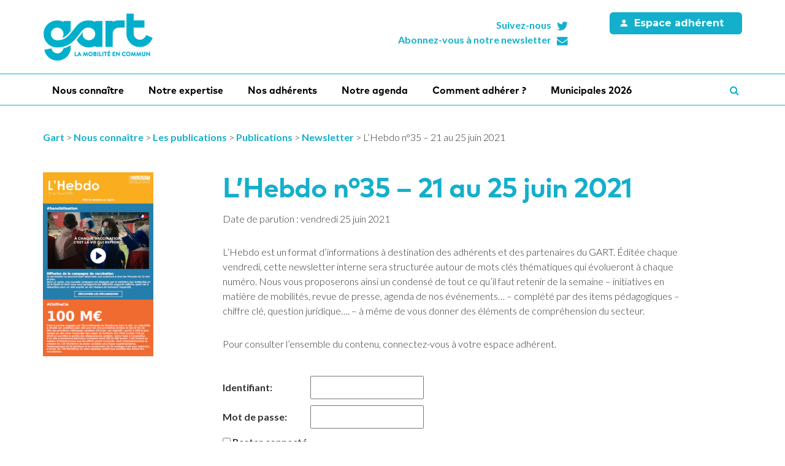

--- FILE ---
content_type: text/html; charset=UTF-8
request_url: https://www.gart.org/publication/lhebdo-n35-21-au-25-juin-2021/
body_size: 15195
content:

<!DOCTYPE html>

<html lang="fr-FR">
<head>
	<meta charset="UTF-8">
	<meta http-equiv="X-UA-Compatible" content="IE=edge">
	<meta name="viewport" content="width=device-width, initial-scale=1">

	<link rel="profile" href="http://gmpg.org/xfn/11">
	<link rel="pingback" href="https://www.gart.org/xmlrpc.php">

			<script>
  (function(i,s,o,g,r,a,m){i['GoogleAnalyticsObject']=r;i[r]=i[r]||function(){
  (i[r].q=i[r].q||[]).push(arguments)},i[r].l=1*new Date();a=s.createElement(o),
  m=s.getElementsByTagName(o)[0];a.async=1;a.src=g;m.parentNode.insertBefore(a,m)
  })(window,document,'script','https://www.google-analytics.com/analytics.js','ga');

  ga('create', 'UA-70240473-1', 'auto');
  ga('send', 'pageview');

</script>	
			<meta name="google-site-verification" content="BX2ycTSft0Cx3Nej-iiNIQxG46PoTPHjNPAiYxdPDJw" />	
	<title>L’Hebdo n°35 – 21 au 25 juin 2021 &#8211; Gart</title>
<meta name='robots' content='max-image-preview:large' />
<link rel='dns-prefetch' href='//code.jquery.com' />
<link rel='dns-prefetch' href='//maxcdn.bootstrapcdn.com' />
<link rel='dns-prefetch' href='//maps.googleapis.com' />
<link rel='dns-prefetch' href='//fonts.googleapis.com' />
<link rel="alternate" type="application/rss+xml" title="Gart &raquo; Flux" href="https://www.gart.org/feed/" />
<link rel="alternate" title="oEmbed (JSON)" type="application/json+oembed" href="https://www.gart.org/wp-json/oembed/1.0/embed?url=https%3A%2F%2Fwww.gart.org%2Fpublication%2Flhebdo-n35-21-au-25-juin-2021%2F" />
<link rel="alternate" title="oEmbed (XML)" type="text/xml+oembed" href="https://www.gart.org/wp-json/oembed/1.0/embed?url=https%3A%2F%2Fwww.gart.org%2Fpublication%2Flhebdo-n35-21-au-25-juin-2021%2F&#038;format=xml" />
<style id='wp-img-auto-sizes-contain-inline-css' type='text/css'>
img:is([sizes=auto i],[sizes^="auto," i]){contain-intrinsic-size:3000px 1500px}
/*# sourceURL=wp-img-auto-sizes-contain-inline-css */
</style>
<style id='wp-emoji-styles-inline-css' type='text/css'>

	img.wp-smiley, img.emoji {
		display: inline !important;
		border: none !important;
		box-shadow: none !important;
		height: 1em !important;
		width: 1em !important;
		margin: 0 0.07em !important;
		vertical-align: -0.1em !important;
		background: none !important;
		padding: 0 !important;
	}
/*# sourceURL=wp-emoji-styles-inline-css */
</style>
<link rel='stylesheet' id='wp-block-library-css' href='https://www.gart.org/wp-includes/css/dist/block-library/style.min.css?ver=6.9'  media='all' />
<style id='global-styles-inline-css' type='text/css'>
:root{--wp--preset--aspect-ratio--square: 1;--wp--preset--aspect-ratio--4-3: 4/3;--wp--preset--aspect-ratio--3-4: 3/4;--wp--preset--aspect-ratio--3-2: 3/2;--wp--preset--aspect-ratio--2-3: 2/3;--wp--preset--aspect-ratio--16-9: 16/9;--wp--preset--aspect-ratio--9-16: 9/16;--wp--preset--color--black: #000000;--wp--preset--color--cyan-bluish-gray: #abb8c3;--wp--preset--color--white: #ffffff;--wp--preset--color--pale-pink: #f78da7;--wp--preset--color--vivid-red: #cf2e2e;--wp--preset--color--luminous-vivid-orange: #ff6900;--wp--preset--color--luminous-vivid-amber: #fcb900;--wp--preset--color--light-green-cyan: #7bdcb5;--wp--preset--color--vivid-green-cyan: #00d084;--wp--preset--color--pale-cyan-blue: #8ed1fc;--wp--preset--color--vivid-cyan-blue: #0693e3;--wp--preset--color--vivid-purple: #9b51e0;--wp--preset--gradient--vivid-cyan-blue-to-vivid-purple: linear-gradient(135deg,rgb(6,147,227) 0%,rgb(155,81,224) 100%);--wp--preset--gradient--light-green-cyan-to-vivid-green-cyan: linear-gradient(135deg,rgb(122,220,180) 0%,rgb(0,208,130) 100%);--wp--preset--gradient--luminous-vivid-amber-to-luminous-vivid-orange: linear-gradient(135deg,rgb(252,185,0) 0%,rgb(255,105,0) 100%);--wp--preset--gradient--luminous-vivid-orange-to-vivid-red: linear-gradient(135deg,rgb(255,105,0) 0%,rgb(207,46,46) 100%);--wp--preset--gradient--very-light-gray-to-cyan-bluish-gray: linear-gradient(135deg,rgb(238,238,238) 0%,rgb(169,184,195) 100%);--wp--preset--gradient--cool-to-warm-spectrum: linear-gradient(135deg,rgb(74,234,220) 0%,rgb(151,120,209) 20%,rgb(207,42,186) 40%,rgb(238,44,130) 60%,rgb(251,105,98) 80%,rgb(254,248,76) 100%);--wp--preset--gradient--blush-light-purple: linear-gradient(135deg,rgb(255,206,236) 0%,rgb(152,150,240) 100%);--wp--preset--gradient--blush-bordeaux: linear-gradient(135deg,rgb(254,205,165) 0%,rgb(254,45,45) 50%,rgb(107,0,62) 100%);--wp--preset--gradient--luminous-dusk: linear-gradient(135deg,rgb(255,203,112) 0%,rgb(199,81,192) 50%,rgb(65,88,208) 100%);--wp--preset--gradient--pale-ocean: linear-gradient(135deg,rgb(255,245,203) 0%,rgb(182,227,212) 50%,rgb(51,167,181) 100%);--wp--preset--gradient--electric-grass: linear-gradient(135deg,rgb(202,248,128) 0%,rgb(113,206,126) 100%);--wp--preset--gradient--midnight: linear-gradient(135deg,rgb(2,3,129) 0%,rgb(40,116,252) 100%);--wp--preset--font-size--small: 13px;--wp--preset--font-size--medium: 20px;--wp--preset--font-size--large: 36px;--wp--preset--font-size--x-large: 42px;--wp--preset--spacing--20: 0.44rem;--wp--preset--spacing--30: 0.67rem;--wp--preset--spacing--40: 1rem;--wp--preset--spacing--50: 1.5rem;--wp--preset--spacing--60: 2.25rem;--wp--preset--spacing--70: 3.38rem;--wp--preset--spacing--80: 5.06rem;--wp--preset--shadow--natural: 6px 6px 9px rgba(0, 0, 0, 0.2);--wp--preset--shadow--deep: 12px 12px 50px rgba(0, 0, 0, 0.4);--wp--preset--shadow--sharp: 6px 6px 0px rgba(0, 0, 0, 0.2);--wp--preset--shadow--outlined: 6px 6px 0px -3px rgb(255, 255, 255), 6px 6px rgb(0, 0, 0);--wp--preset--shadow--crisp: 6px 6px 0px rgb(0, 0, 0);}:where(.is-layout-flex){gap: 0.5em;}:where(.is-layout-grid){gap: 0.5em;}body .is-layout-flex{display: flex;}.is-layout-flex{flex-wrap: wrap;align-items: center;}.is-layout-flex > :is(*, div){margin: 0;}body .is-layout-grid{display: grid;}.is-layout-grid > :is(*, div){margin: 0;}:where(.wp-block-columns.is-layout-flex){gap: 2em;}:where(.wp-block-columns.is-layout-grid){gap: 2em;}:where(.wp-block-post-template.is-layout-flex){gap: 1.25em;}:where(.wp-block-post-template.is-layout-grid){gap: 1.25em;}.has-black-color{color: var(--wp--preset--color--black) !important;}.has-cyan-bluish-gray-color{color: var(--wp--preset--color--cyan-bluish-gray) !important;}.has-white-color{color: var(--wp--preset--color--white) !important;}.has-pale-pink-color{color: var(--wp--preset--color--pale-pink) !important;}.has-vivid-red-color{color: var(--wp--preset--color--vivid-red) !important;}.has-luminous-vivid-orange-color{color: var(--wp--preset--color--luminous-vivid-orange) !important;}.has-luminous-vivid-amber-color{color: var(--wp--preset--color--luminous-vivid-amber) !important;}.has-light-green-cyan-color{color: var(--wp--preset--color--light-green-cyan) !important;}.has-vivid-green-cyan-color{color: var(--wp--preset--color--vivid-green-cyan) !important;}.has-pale-cyan-blue-color{color: var(--wp--preset--color--pale-cyan-blue) !important;}.has-vivid-cyan-blue-color{color: var(--wp--preset--color--vivid-cyan-blue) !important;}.has-vivid-purple-color{color: var(--wp--preset--color--vivid-purple) !important;}.has-black-background-color{background-color: var(--wp--preset--color--black) !important;}.has-cyan-bluish-gray-background-color{background-color: var(--wp--preset--color--cyan-bluish-gray) !important;}.has-white-background-color{background-color: var(--wp--preset--color--white) !important;}.has-pale-pink-background-color{background-color: var(--wp--preset--color--pale-pink) !important;}.has-vivid-red-background-color{background-color: var(--wp--preset--color--vivid-red) !important;}.has-luminous-vivid-orange-background-color{background-color: var(--wp--preset--color--luminous-vivid-orange) !important;}.has-luminous-vivid-amber-background-color{background-color: var(--wp--preset--color--luminous-vivid-amber) !important;}.has-light-green-cyan-background-color{background-color: var(--wp--preset--color--light-green-cyan) !important;}.has-vivid-green-cyan-background-color{background-color: var(--wp--preset--color--vivid-green-cyan) !important;}.has-pale-cyan-blue-background-color{background-color: var(--wp--preset--color--pale-cyan-blue) !important;}.has-vivid-cyan-blue-background-color{background-color: var(--wp--preset--color--vivid-cyan-blue) !important;}.has-vivid-purple-background-color{background-color: var(--wp--preset--color--vivid-purple) !important;}.has-black-border-color{border-color: var(--wp--preset--color--black) !important;}.has-cyan-bluish-gray-border-color{border-color: var(--wp--preset--color--cyan-bluish-gray) !important;}.has-white-border-color{border-color: var(--wp--preset--color--white) !important;}.has-pale-pink-border-color{border-color: var(--wp--preset--color--pale-pink) !important;}.has-vivid-red-border-color{border-color: var(--wp--preset--color--vivid-red) !important;}.has-luminous-vivid-orange-border-color{border-color: var(--wp--preset--color--luminous-vivid-orange) !important;}.has-luminous-vivid-amber-border-color{border-color: var(--wp--preset--color--luminous-vivid-amber) !important;}.has-light-green-cyan-border-color{border-color: var(--wp--preset--color--light-green-cyan) !important;}.has-vivid-green-cyan-border-color{border-color: var(--wp--preset--color--vivid-green-cyan) !important;}.has-pale-cyan-blue-border-color{border-color: var(--wp--preset--color--pale-cyan-blue) !important;}.has-vivid-cyan-blue-border-color{border-color: var(--wp--preset--color--vivid-cyan-blue) !important;}.has-vivid-purple-border-color{border-color: var(--wp--preset--color--vivid-purple) !important;}.has-vivid-cyan-blue-to-vivid-purple-gradient-background{background: var(--wp--preset--gradient--vivid-cyan-blue-to-vivid-purple) !important;}.has-light-green-cyan-to-vivid-green-cyan-gradient-background{background: var(--wp--preset--gradient--light-green-cyan-to-vivid-green-cyan) !important;}.has-luminous-vivid-amber-to-luminous-vivid-orange-gradient-background{background: var(--wp--preset--gradient--luminous-vivid-amber-to-luminous-vivid-orange) !important;}.has-luminous-vivid-orange-to-vivid-red-gradient-background{background: var(--wp--preset--gradient--luminous-vivid-orange-to-vivid-red) !important;}.has-very-light-gray-to-cyan-bluish-gray-gradient-background{background: var(--wp--preset--gradient--very-light-gray-to-cyan-bluish-gray) !important;}.has-cool-to-warm-spectrum-gradient-background{background: var(--wp--preset--gradient--cool-to-warm-spectrum) !important;}.has-blush-light-purple-gradient-background{background: var(--wp--preset--gradient--blush-light-purple) !important;}.has-blush-bordeaux-gradient-background{background: var(--wp--preset--gradient--blush-bordeaux) !important;}.has-luminous-dusk-gradient-background{background: var(--wp--preset--gradient--luminous-dusk) !important;}.has-pale-ocean-gradient-background{background: var(--wp--preset--gradient--pale-ocean) !important;}.has-electric-grass-gradient-background{background: var(--wp--preset--gradient--electric-grass) !important;}.has-midnight-gradient-background{background: var(--wp--preset--gradient--midnight) !important;}.has-small-font-size{font-size: var(--wp--preset--font-size--small) !important;}.has-medium-font-size{font-size: var(--wp--preset--font-size--medium) !important;}.has-large-font-size{font-size: var(--wp--preset--font-size--large) !important;}.has-x-large-font-size{font-size: var(--wp--preset--font-size--x-large) !important;}
/*# sourceURL=global-styles-inline-css */
</style>

<style id='classic-theme-styles-inline-css' type='text/css'>
/*! This file is auto-generated */
.wp-block-button__link{color:#fff;background-color:#32373c;border-radius:9999px;box-shadow:none;text-decoration:none;padding:calc(.667em + 2px) calc(1.333em + 2px);font-size:1.125em}.wp-block-file__button{background:#32373c;color:#fff;text-decoration:none}
/*# sourceURL=/wp-includes/css/classic-themes.min.css */
</style>
<link rel='stylesheet' id='bbp-default-css' href='https://www.gart.org/wp-content/plugins/bbpress/templates/default/css/bbpress.min.css?ver=2.6.6'  media='all' />
<link rel='stylesheet' id='bp-legacy-css-css' href='https://www.gart.org/wp-content/plugins/buddypress/bp-templates/bp-legacy/css/buddypress.min.css?ver=7.2.1'  media='screen' />
<link rel='stylesheet' id='photoswipe-lib-css' href='https://www.gart.org/wp-content/themes/novacity/libs/photo-swipe/lib/photoswipe.css?ver=4.1.1.1'  media='all' />
<link rel='stylesheet' id='photoswipe-default-skin-css' href='https://www.gart.org/wp-content/themes/novacity/libs/photo-swipe/lib/default-skin/default-skin.css?ver=4.1.1.1'  media='all' />
<link rel='stylesheet' id='font-awesome-css' href='//maxcdn.bootstrapcdn.com/font-awesome/4.7.0/css/font-awesome.min.css'  media='all' />
<link rel='stylesheet' id='owl-carousel-css' href='https://www.gart.org/wp-content/themes/novacity/assets/libs/owl.carousel/dist/assets/owl.carousel.css?ver=2.11.4'  media='all' />
<link rel='stylesheet' id='fatmenu-css' href='https://www.gart.org/wp-content/themes/novacity/assets/libs/beaver-fat-menu/dist/css/jquery.fatmenu.css?ver=2.11.4'  media='all' />
<link rel='stylesheet' id='octopus-css' href='https://www.gart.org/wp-content/themes/novacity/assets/libs/octopus/dist/css/octopus.css?ver=2.11.4'  media='all' />
<link rel='stylesheet' id='octopus-gravity-css' href='https://www.gart.org/wp-content/themes/novacity/assets/libs/octopus/dist/css/themes/octopus-gravity.css?ver=2.11.4'  media='all' />
<link rel='stylesheet' id='citeo-utilities-css' href='https://www.gart.org/wp-content/themes/novacity/assets/css/citeo.utilities.css?ver=2.11.4'  media='all' />
<link rel='stylesheet' id='leaflet-css' href='https://www.gart.org/wp-content/plugins/novacity-osm-front/public/libs/leaflet/leaflet.css?ver=1.2.1'  media='screen' />
<link rel='stylesheet' id='leaflet-markercluster-css' href='https://www.gart.org/wp-content/plugins/novacity-osm-front/public/libs/Leaflet.markercluster/MarkerCluster.css?ver=1.2.1'  media='screen' />
<link rel='stylesheet' id='leaflet-markercluster-default-css' href='https://www.gart.org/wp-content/plugins/novacity-osm-front/public/libs/Leaflet.markercluster/MarkerCluster.Default.css?ver=1.2.1'  media='screen' />
<link rel='stylesheet' id='novacity-osm-front-css' href='https://www.gart.org/wp-content/plugins/novacity-osm-front/public/css/novacity-osm-front.css?ver=1.2.1'  media='screen' />
<link rel='stylesheet' id='gart-fonts-css' href='//fonts.googleapis.com/css?family=Montserrat:400,700%7COpen+Sans:400,700,400italic'  media='all' />
<link rel='stylesheet' id='gart-theme-css' href='https://www.gart.org/wp-content/themes/gart/assets/css/theme.css?ver=1619173057'  media='all' />
<link rel='stylesheet' id='gart-style-css' href='https://www.gart.org/wp-content/themes/gart/style.css?ver=1619178556'  media='all' />
<script  src="//code.jquery.com/jquery-1.12.4.min.js" id="jquery-js"></script>
<script type="text/javascript" id="bp-confirm-js-extra">
/* <![CDATA[ */
var BP_Confirm = {"are_you_sure":"Confirmez-vous\u00a0?"};
//# sourceURL=bp-confirm-js-extra
/* ]]> */
</script>
<script  src="https://www.gart.org/wp-content/plugins/buddypress/bp-core/js/confirm.min.js?ver=7.2.1" id="bp-confirm-js"></script>
<script  src="https://www.gart.org/wp-content/plugins/buddypress/bp-core/js/widget-members.min.js?ver=7.2.1" id="bp-widget-members-js"></script>
<script  src="https://www.gart.org/wp-content/plugins/buddypress/bp-core/js/jquery-query.min.js?ver=7.2.1" id="bp-jquery-query-js"></script>
<script  src="https://www.gart.org/wp-content/plugins/buddypress/bp-core/js/vendor/jquery-cookie.min.js?ver=7.2.1" id="bp-jquery-cookie-js"></script>
<script  src="https://www.gart.org/wp-content/plugins/buddypress/bp-core/js/vendor/jquery-scroll-to.min.js?ver=7.2.1" id="bp-jquery-scroll-to-js"></script>
<script type="text/javascript" id="bp-legacy-js-js-extra">
/* <![CDATA[ */
var BP_DTheme = {"accepted":"Accept\u00e9","close":"Fermer","comments":"commentaires","leave_group_confirm":"Voulez-vous vraiment quitter ce groupe\u00a0?","mark_as_fav":"Mettre en favori","my_favs":"Mes Favoris","rejected":"Rejet\u00e9","remove_fav":"Supprimer le favori","show_all":"Tout afficher","show_all_comments":"Afficher tous les commentaires de cette discussion","show_x_comments":"Afficher tous les commentaires (%d)","unsaved_changes":"Votre profil contient une ou plusieurs informations non sauvegard\u00e9es. Si vous quittez cette page sans les enregistrer, ellles seront perdues.","view":"Afficher","store_filter_settings":""};
//# sourceURL=bp-legacy-js-js-extra
/* ]]> */
</script>
<script  src="https://www.gart.org/wp-content/plugins/buddypress/bp-templates/bp-legacy/js/buddypress.min.js?ver=7.2.1" id="bp-legacy-js-js"></script>
<script  src="https://www.gart.org/wp-content/themes/novacity/libs/photo-swipe/lib/photoswipe.min.js?ver=4.1.1.1" id="photoswipe-lib-js"></script>
<script  src="https://www.gart.org/wp-content/themes/novacity/libs/photo-swipe/lib/photoswipe-ui-default.min.js?ver=4.1.1.1" id="photoswipe-ui-default-js"></script>
<script  src="https://www.gart.org/wp-content/themes/novacity/libs/photo-swipe/js/photoswipe.js?ver=4.1.1.1" id="photoswipe-js"></script>
<script  src="//maps.googleapis.com/maps/api/js?key=AIzaSyDAa9kD_2m6EmD-h9XFwkuUM9eIvd1LImk" id="google-map-api-js"></script>
<link rel="https://api.w.org/" href="https://www.gart.org/wp-json/" /><link rel="alternate" title="JSON" type="application/json" href="https://www.gart.org/wp-json/wp/v2/publication/37566" /><link rel="EditURI" type="application/rsd+xml" title="RSD" href="https://www.gart.org/xmlrpc.php?rsd" />
<meta name="generator" content="WordPress 6.9" />
<link rel="canonical" href="https://www.gart.org/publication/lhebdo-n35-21-au-25-juin-2021/" />
<link rel='shortlink' href='https://www.gart.org/?p=37566' />

	<script type="text/javascript">var ajaxurl = 'https://www.gart.org/wp-admin/admin-ajax.php';</script>

<style type="text/css">.broken_link, a.broken_link {
	text-decoration: line-through;
}</style><meta name="redi-version" content="1.2.7" /><link rel="icon" href="https://www.gart.org/wp-content/uploads/2024/12/cropped-Sigle-graphique-GART_Twitter-32x32.png" sizes="32x32" />
<link rel="icon" href="https://www.gart.org/wp-content/uploads/2024/12/cropped-Sigle-graphique-GART_Twitter-192x192.png" sizes="192x192" />
<link rel="apple-touch-icon" href="https://www.gart.org/wp-content/uploads/2024/12/cropped-Sigle-graphique-GART_Twitter-180x180.png" />
<meta name="msapplication-TileImage" content="https://www.gart.org/wp-content/uploads/2024/12/cropped-Sigle-graphique-GART_Twitter-270x270.png" />
		<style type="text/css" id="wp-custom-css">
			/* Taille des icônes - 110px */
.betterdocs-category-grid-wrapper .betterdocs-category-icon,
.betterdocs-category-grid-wrapper .betterdocs-category-icon img,
.betterdocs-category-grid-wrapper .betterdocs-category-icon svg {
    width: 105px !important;
    height: 105px !important;
    font-size: 105px !important;
}

.betterdocs-single-category-wrapper .betterdocs-category-icon,
.betterdocs-single-category-wrapper .betterdocs-category-icon img {
    width: 105px !important;
    height: 105px !important;
}

/* FORCER TOUS LES ÉLÉMENTS BLEUS EN ROUGE #e7344c */
.betterdocs-category-grid-wrapper *,
.betterdocs-single-category-wrapper * {
    border-color: #e7344c !important;
}

.betterdocs-category-grid-wrapper *::before,
.betterdocs-category-grid-wrapper *::after,
.betterdocs-single-category-wrapper *::before,
.betterdocs-single-category-wrapper *::after {
    background-color: #e7344c !important;
    border-color: #e7344c !important;
}

hr, .betterdocs-category-grid-wrapper hr {
    background-color: #e7344c !important;
    border-color: #e7344c !important;
}
/* Texte du corps plus foncé */
body,
p,
.betterdocs-single-category-wrapper p,
.betterdocs-category-grid-wrapper p,
.betterdocs-category-box p {
    color: #333333 !important;
}

/* Texte des liens des articles dans les catégories */
.betterdocs-single-category-wrapper a,
.betterdocs-category-grid-wrapper a {
    color: #555555 !important;
}

/* Placeholder "Rechercher une thématique" plus foncé */
.betterdocs-search-form input::placeholder,
.betterdocs-search-form input::-webkit-input-placeholder,
.betterdocs-search-form input::-moz-placeholder,
.betterdocs-search-form input:-ms-input-placeholder {
    color: #666666 !important;
    opacity: 1 !important;
}

/* Texte saisi dans la barre de recherche aussi plus foncé */
.betterdocs-search-form input {
    color: #333333 !important;
}		</style>
		
	
	
    
    <!-- EBO - 08/2022 -->
    
    <link rel="apple-touch-icon" sizes="180x180" href="/favicons/apple-touch-icon.png">
    <link rel="icon" type="image/png" sizes="32x32" href="/favicons/favicon-32x32.png">
    <link rel="icon" type="image/png" sizes="16x16" href="/favicons/favicon-16x16.png">
    <link rel="manifest" href="/favicons/site.webmanifest">
    <link rel="mask-icon" href="/favicons/safari-pinned-tab.svg" color="#13afcb">
    <link rel="shortcut icon" href="/favicons/favicon.ico">
    <meta name="msapplication-TileColor" content="#13afcb">
    <meta name="msapplication-config" content="/favicons/browserconfig.xml">
    <meta name="theme-color" content="#ffffff">
    
    <link rel="preconnect" href="https://fonts.googleapis.com">
    <link rel="preconnect" href="https://fonts.gstatic.com" crossorigin>
    <link href="https://fonts.googleapis.com/css2?family=Lato:wght@300;700&display=swap" rel="stylesheet">
    <link href="https://fonts.googleapis.com/icon?family=Material+Icons" rel="stylesheet" type='text/css' media='all' > 
	<link rel="stylesheet" type="text/css" media="all" href="https://www.gart.org/wp-content/themes/novacity/style-cithea.css" />
	<link rel="stylesheet" type="text/css" media="all" href="https://www.gart.org/wp-content/themes/novacity/style-resp-cithea.css" />
    <script type="text/javascript" src="https://www.gart.org/wp-content/themes/novacity/assets/js/jquery.simpleslider.package.min.js"></script>
    
    
    <!-- EBO - 08/2022 - END -->
    
    
	<link rel="stylesheet" type="text/css" media="print" href="https://www.gart.org/wp-content/themes/novacity/print.css" />
    

	</head><body class="bp-legacy wp-singular publication-template-default single single-publication postid-37566 wp-theme-novacity wp-child-theme-gart no-js">

	<div class="layout-container">

		<header id="layout-header" class="layout-header">

			
			<div class="container">
				<div class="row">
					<div class="col-xs-12 col-sm-5 col-md-4 col-lg-5">
						<h1 class="logo">
													    	<a href="https://www.gart.org/">
															<img class="logo-normal img-responsive animated fadeIn" src="https://www.gart.org/wp-content/themes/gart/assets/img/gart2022-logo.png" width="180" height="80" alt="Gart">															</a>
													</h1>
					</div>

					<div class="col-xs-12 col-sm-7 col-md-8 col-lg-7">
						<div class="row">

							<div class="col-xs-12 col-md-6 col-lg-7">
								<div class="section-header-networks">
									<ul class="list-unstyled ">
										<li>
											<a href="https://twitter.com/gart_officiel" target="_blank">
												<i class="fa fa-fw fa-right fa-twitter icon"></i>
												<span class="title">Suivez-nous</span>
											</a>
										</li>
										<li>
											<a href="https://www.gart.org/newsletter/">
												<i class="fa fa-fw fa-right fa-envelope icon"></i>
												<span class="title">Abonnez-vous à notre newsletter</span>
											</a>
										</li>
									</ul>
								</div>
							</div>

							<div class="col-xs-12 col-md-6 col-lg-5">
								<div class="section-header-member">
																			<a href="/les-adherents/" class="btn btn-lg btn-purple title"><i class="fa fa-fw fa-left fa-user"></i> Espace adhérent</a>
																	</div>
							</div>

						</div>
					</div>

				</div>
			</div>
		</header><!-- /.layout-header -->

		<nav id="layout-navigation" class="layout-navigation" data-affix="true">
    <div id="fm" data-toggle="fatmenu" data-mobile-breakpoint="1200" class="fm">
        <div class="navbar">
            <div class="container">

                <div class="navbar-header">
                    <a href="" class="btn member-toggle"><i class="fa fa-fw fa-left fa-user"></i>Espace adhérent</a>
                    <button type="button" class="navbar-toggle" data-toggle="collapse" data-target=".navbar-ex1-collapse">
                        <span class="sr-only">Toggle navigation</span>
                        <span class="icon-bar"></span>
                        <span class="icon-bar"></span>
                        <span class="icon-bar"></span>
                    </button>
                    <a href="#layer-search-engine" class="btn search-toggle fm-search-trigger fm-trigger">
                        <i class="fa fa-search"></i>
                    </a>
                </div>
            
                <div class="collapse navbar-collapse navbar-ex1-collapse">
                                    <ul class="nav navbar-nav navbar-left">
                                                                                <li class="menu-item-60" id="menu-item-60">
                                                            <a href="#layer-60" class="fm-trigger">Nous connaître</a>
                                                        </li>
                                                                                <li class="menu-item-59" id="menu-item-59">
                                                            <a href="#layer-59" class="fm-trigger">Notre expertise</a>
                                                        </li>
                                                                                <li class="menu-item-57" id="menu-item-57">
                                                            <a href="#layer-57" class="fm-trigger">Nos adhérents</a>
                                                        </li>
                                                                                <li class="menu-item-55" id="menu-item-55">
                            
                                <a href="https://www.gart.org/notre-agenda-2/">Notre agenda</a>
                                                        </li>
                                                                                <li class="menu-item-54204" id="menu-item-54204">
                            
                                <a href="https://www.gart.org/nous-connaitre/comment-adherer/">Comment adhérer ?</a>
                                                        </li>
                                                                                <li class="menu-item-56346" id="menu-item-56346">
                            
                                <a href="https://www.gart.org/municipales/">Municipales 2026</a>
                                                        </li>
                                                   <li class="fm-search menu-item-search" id="menu-item-search"><a href="#layer-search-engine" class="fm-search-trigger fm-trigger"><i class="fa fa-search"></i><span class="sr-only">Recherche</span></a></li>
                    </ul>
                </div>
            </div>
        </div>
        

        <div class="fm-subnav">
            <div class="fm-wrapper">
                
                
                                
                <div class="fm-group">
                    
                                                                                <div id="layer-60" class="fm-layer layer-60">
                                                <div class="container">
                            <div class="row">
                            
                                                                
                                        <ul class="fm-textlines">
                                            
                                                
                                                <li class="col-xs-12 col-md-4 menu-item-2170" id="menu-item-2170">
                                                                                                            <a href="https://www.gart.org/nous-connaitre/lassociation-2/" class="fm-textline"><span class="fm-textline-title">L’association</span></a>

                                                                                                    </li>

                                            
                                                
                                                <li class="col-xs-12 col-md-4 menu-item-45379" id="menu-item-45379">
                                                                                                            <a href="https://www.gart.org/nous-connaitre/le-conseil-dadministration/" class="fm-textline"><span class="fm-textline-title">Le Conseil d’administration</span></a>

                                                                                                    </li>

                                            
                                                
                                                <li class="col-xs-12 col-md-4 menu-item-27706" id="menu-item-27706">
                                                                                                            <a href="https://www.gart.org/nous-connaitre/le-conseil-scientifique/" class="fm-textline"><span class="fm-textline-title">Le Conseil scientifique</span></a>

                                                                                                    </li>

                                            
                                                
                                                <li class="col-xs-12 col-md-4 menu-item-2169" id="menu-item-2169">
                                                                                                            <a href="#layer-2169" class="fm-trigger fm-textline">
                                                            <span class="fm-textline-title">L’Équipe permanente</span>
                                                            <!-- <i class="fa fa-angle-right"></i> -->
                                                        </a>
                                                                                                    </li>

                                            
                                                
                                                <li class="col-xs-12 col-md-4 menu-item-58" id="menu-item-58">
                                                                                                            <a href="#layer-58" class="fm-trigger fm-textline">
                                                            <span class="fm-textline-title">Le Club des partenaires</span>
                                                            <!-- <i class="fa fa-angle-right"></i> -->
                                                        </a>
                                                                                                    </li>

                                            
                                                
                                                <li class="col-xs-12 col-md-4 menu-item-2114" id="menu-item-2114">
                                                                                                            <a href="https://www.gart.org/nous-connaitre/les-publications/" class="fm-textline"><span class="fm-textline-title">Les publications</span></a>

                                                                                                    </li>

                                            
                                                
                                                <li class="col-xs-12 col-md-4 menu-item-9623" id="menu-item-9623">
                                                                                                            <a href="https://www.gart.org/nous-connaitre/lespace-presse/" class="fm-textline"><span class="fm-textline-title">L’espace presse</span></a>

                                                                                                    </li>

                                                                                    </ul>

                                                            </div>
                        </div>
                    </div>
                                                                                                                                                                                                        <div id="layer-2169" class="fm-layer layer-2169">
                                                <div class="container">
                            <div class="row">
                            
                                                                
                                        <ul class="fm-textlines">
                                            
                                                
                                                <li class="col-xs-12 col-md-4 menu-item-51129" id="menu-item-51129">
                                                                                                            <a href="https://www.gart.org/nous-connaitre/lequipe-permanente/" class="fm-textline"><span class="fm-textline-title">Trombinoscope</span></a>

                                                                                                    </li>

                                            
                                                
                                                <li class="col-xs-12 col-md-4 menu-item-51127" id="menu-item-51127">
                                                                                                            <a href="https://www.gart.org/nous-connaitre/lequipe-permanente/repartition_geographique/" class="fm-textline"><span class="fm-textline-title">Répartition géographique</span></a>

                                                                                                    </li>

                                                                                    </ul>

                                                            </div>
                        </div>
                    </div>
                                                                                                                                                                <div id="layer-58" class="fm-layer layer-58">
                                                <div class="container">
                            <div class="row">
                            
                                                                
                                        <ul class="fm-textlines">
                                            
                                                
                                                <li class="col-xs-12 col-md-4 menu-item-2179" id="menu-item-2179">
                                                                                                            <a href="https://www.gart.org/nous-connaitre/le-club-des-partenaires/devenez-partenaire-2/" class="fm-textline"><span class="fm-textline-title">Devenez partenaire</span></a>

                                                                                                    </li>

                                            
                                                
                                                <li class="col-xs-12 col-md-4 menu-item-12815" id="menu-item-12815">
                                                                                                            <a href="https://www.gart.org/nous-connaitre/le-club-des-partenaires/ils-nous-font-confiance/" class="fm-textline"><span class="fm-textline-title">Ils nous font confiance</span></a>

                                                                                                    </li>

                                                                                    </ul>

                                                            </div>
                        </div>
                    </div>
                                                                                                                                                                                    

                </div>
                                
                
                                
                <div class="fm-group">
                    
                                                                                <div id="layer-59" class="fm-layer layer-59">
                                                <div class="container">
                            <div class="row">
                            
                                                                
                                        <ul class="fm-textlines">
                                            
                                                
                                                <li class="col-xs-12 col-md-4 menu-item-12540" id="menu-item-12540">
                                                                                                            <a href="https://www.gart.org/notre-expertise/tous-nos-articles/" class="fm-textline"><span class="fm-textline-title">Tous nos articles</span></a>

                                                                                                    </li>

                                            
                                                
                                                <li class="col-xs-12 col-md-4 menu-item-30022" id="menu-item-30022">
                                                                                                            <a href="https://www.gart.org/notre-expertise/economie-des-transports/" class="fm-textline"><span class="fm-textline-title">Économie des transports</span></a>

                                                                                                    </li>

                                            
                                                
                                                <li class="col-xs-12 col-md-4 menu-item-30009" id="menu-item-30009">
                                                                                                            <a href="https://www.gart.org/notre-expertise/exploitation-des-transports/" class="fm-textline"><span class="fm-textline-title">Exploitation des transports</span></a>

                                                                                                    </li>

                                            
                                                
                                                <li class="col-xs-12 col-md-4 menu-item-27892" id="menu-item-27892">
                                                                                                            <a href="https://www.gart.org/notre-expertise/institutionnel/" class="fm-textline"><span class="fm-textline-title">Institutionnel</span></a>

                                                                                                    </li>

                                            
                                                
                                                <li class="col-xs-12 col-md-4 menu-item-2140" id="menu-item-2140">
                                                                                                            <a href="https://www.gart.org/notre-expertise/mobilites-actives-2/" class="fm-textline"><span class="fm-textline-title">Mobilités actives</span></a>

                                                                                                    </li>

                                            
                                                
                                                <li class="col-xs-12 col-md-4 menu-item-30012" id="menu-item-30012">
                                                                                                            <a href="https://www.gart.org/notre-expertise/organisation-des-mobilites/" class="fm-textline"><span class="fm-textline-title">Organisation des mobilités</span></a>

                                                                                                    </li>

                                            
                                                
                                                <li class="col-xs-12 col-md-4 menu-item-2144" id="menu-item-2144">
                                                                                                            <a href="https://www.gart.org/notre-expertise/systemes-de-transport-intelligents/" class="fm-textline"><span class="fm-textline-title">Systèmes de transport intelligents</span></a>

                                                                                                    </li>

                                            
                                                
                                                <li class="col-xs-12 col-md-4 menu-item-30019" id="menu-item-30019">
                                                                                                            <a href="https://www.gart.org/notre-expertise/territoires-peu-denses-2/" class="fm-textline"><span class="fm-textline-title">Territoires peu denses</span></a>

                                                                                                    </li>

                                            
                                                
                                                <li class="col-xs-12 col-md-4 menu-item-30017" id="menu-item-30017">
                                                                                                            <a href="https://www.gart.org/notre-expertise/usage-raisonne-de-la-voiture-2/" class="fm-textline"><span class="fm-textline-title">Usage raisonné de la voiture</span></a>

                                                                                                    </li>

                                                                                    </ul>

                                                            </div>
                        </div>
                    </div>
                                                                                                                                                                                                                                                                                                                                                                                            

                </div>
                                
                
                                
                <div class="fm-group">
                    
                                                                                <div id="layer-57" class="fm-layer layer-57">
                                                <div class="container">
                            <div class="row">
                            
                                                                
                                        <ul class="fm-textlines">
                                            
                                                
                                                <li class="col-xs-12 col-md-4 menu-item-34063" id="menu-item-34063">
                                                                                                            <a href="https://www.gart.org/nos-adherents/quest-ce-qu-une-aom/" class="fm-textline"><span class="fm-textline-title">Qu’est-ce qu’une AOM ?</span></a>

                                                                                                    </li>

                                            
                                                
                                                <li class="col-xs-12 col-md-4 menu-item-2172" id="menu-item-2172">
                                                                                                            <a href="https://www.gart.org/nos-adherents/autorites-organisatrices-mobilite-locales/" class="fm-textline"><span class="fm-textline-title">Les AOM locales</span></a>

                                                                                                    </li>

                                            
                                                
                                                <li class="col-xs-12 col-md-4 menu-item-12487" id="menu-item-12487">
                                                                                                            <a href="https://www.gart.org/nos-adherents/autorites-organisatrices-mobilite-regionales/" class="fm-textline"><span class="fm-textline-title">Les AOM régionales</span></a>

                                                                                                    </li>

                                            
                                                
                                                <li class="col-xs-12 col-md-4 menu-item-33199" id="menu-item-33199">
                                                                                                            <a href="https://www.gart.org/nos-adherents/les-communautes-de-communes/" class="fm-textline"><span class="fm-textline-title">Les communautés de communes</span></a>

                                                                                                    </li>

                                            
                                                
                                                <li class="col-xs-12 col-md-4 menu-item-2171" id="menu-item-2171">
                                                                                                            <a href="https://www.gart.org/nos-adherents/departements/" class="fm-textline"><span class="fm-textline-title">Les départements</span></a>

                                                                                                    </li>

                                            
                                                
                                                <li class="col-xs-12 col-md-4 menu-item-30089" id="menu-item-30089">
                                                                                                            <a href="https://www.gart.org/nos-adherents/bourse-demplois-2-2-2-2/" class="fm-textline"><span class="fm-textline-title">Bourse d’emplois</span></a>

                                                                                                    </li>

                                                                                    </ul>

                                                            </div>
                        </div>
                    </div>
                                                                                                                                                                                                                                                                    

                </div>
                                
                
                                
                
                                
                
                                               

                <div class="fm-group">
                    <div id="layer-search-engine" class="fm-layer panel">
                        <div class="container">
                            <div class="row">
                                <div class="search-engine">
    <form method="get" class="search-form" action="/">
        <div class="input-group input-group-lg">
            <span class="input-group-addon"><i class="fa fa-search"></i></span>

            <input type="search" class="form-control" placeholder="Rechercher sur le site" value="" name="s" title="Rechercher sur le site">

                       
            <span class="input-group-btn">
                <button class="btn btn-primary" type="submit"><i class="visible-sm visible-xs fa fa-search"></i><span class="visible-lg visible-md">Rechercher</span></button>
            </span>
        </div>
    </form>
</div>                            </div>
                        </div>
                    </div>           
                </div>
                

            </div>
        </div>
    </div>
</nav>
        <div class="fm-breadcrumb">
            <div class="container">
                <ul></ul>
            </div>
        </div>

		
					<div class="layout-main pb-lg-3x pt-sm-2x pb-sm-2x">

				<div class="section-breadcrumb mb-lg-3x hidden-sm hidden-xs">
					<div class="container">
						<div class="breadcrumbs" xmlns:v="http://rdf.data-vocabulary.org/#">
							<!-- Breadcrumb NavXT 6.6.0 -->
<span property="itemListElement" typeof="ListItem"><a property="item" typeof="WebPage" title="Go to Gart." href="https://www.gart.org" class="home"><span property="name">Gart</span></a><meta property="position" content="1"></span> &gt; <span property="itemListElement" typeof="ListItem"><a property="item" typeof="WebPage" title="Aller à Nous connaître." href="https://www.gart.org/nous-connaitre/" class="post post-page"><span property="name">Nous connaître</span></a><meta property="position" content="2"></span> &gt; <span property="itemListElement" typeof="ListItem"><a property="item" typeof="WebPage" title="Aller à Les publications." href="https://www.gart.org/nous-connaitre/les-publications/" class="publication-root post post-publication"><span property="name">Les publications</span></a><meta property="position" content="3"></span> &gt; <span property="itemListElement" typeof="ListItem"><a property="item" typeof="WebPage" title="Aller à Publications." href="https://www.gart.org/publication/" class="post post-publication-archive"><span property="name">Publications</span></a><meta property="position" content="4"></span> &gt; <span property="itemListElement" typeof="ListItem"><a property="item" typeof="WebPage" title="Go to the Newsletter Type de publication archives." href="https://www.gart.org/type-publication/newsletter/" class="taxonomy publication_type"><span property="name">Newsletter</span></a><meta property="position" content="5"></span> &gt; <span property="itemListElement" typeof="ListItem"><span property="name">L’Hebdo n°35 – 21 au 25 juin 2021</span><meta property="position" content="6"></span>						</div>
					</div>
				</div>

		
<div class="container">

	<div class="layout-content">
		<div class="row">

									<div class="col-xs-12">
			
									
					

<article id="post-37566" class="article article-publication has-image post-37566 type-publication status-publish has-post-thumbnail hentry publication_type-newsletter">

		<div class="row">
		<div class="col-xs-12 col-md-4 col-lg-3 | mb-sm-2x">
							<div class="article-image">

					<img loading="eager"width="180" height="300" src="https://www.gart.org/wp-content/uploads/2021/06/Couverture_LHebdo_21-25-juin-2021-180x300.png" class="img-responsive wp-post-image" alt="" decoding="async" fetchpriority="high" srcset="https://www.gart.org/wp-content/uploads/2021/06/Couverture_LHebdo_21-25-juin-2021-180x300.png 180w, https://www.gart.org/wp-content/uploads/2021/06/Couverture_LHebdo_21-25-juin-2021-60x100.png 60w, https://www.gart.org/wp-content/uploads/2021/06/Couverture_LHebdo_21-25-juin-2021-66x110.png 66w, https://www.gart.org/wp-content/uploads/2021/06/Couverture_LHebdo_21-25-juin-2021.png 245w" sizes="(max-width: 180px) 100vw, 180px" />					
				</div><!-- .article-image -->
					</div>

		<div class="col-xs-12 col-md-8 col-lg-8">	
	
			<header class="article-header">
				
				<h1 class="article-title">L’Hebdo n°35 – 21 au 25 juin 2021</h1>
				
				<p class="article-date">
					<span class="date">
						Date de parution : vendredi 25 juin 2021					</span>
				</p>

								
				
			</header><!-- .article-header -->


			<div class="article-content">
				
				<div class="members-access-error">L’Hebdo est un format d&rsquo;informations à destination des adhérents et des partenaires du GART. Éditée chaque vendredi, cette newsletter interne sera structurée autour de mots clés thématiques qui évolueront à chaque numéro. Nous vous proposerons ainsi un condensé de tout ce qu’il faut retenir de la semaine &#8211; initiatives en matière de mobilités, revue de presse, agenda de nos événements&#8230; &#8211; complété par des items pédagogiques &#8211; chiffre clé, question juridique&#8230;. &#8211; à même de vous donner des éléments de compréhension du secteur.</p>
<p> Pour consulter l&rsquo;ensemble du contenu, connectez-vous à votre espace adhérent. 
<form method="post" action="https://www.gart.org/wp-login.php" class="bbp-login-form">
	<fieldset class="bbp-form">
		<legend>Connexion</legend>

		<div class="bbp-username">
			<label for="user_login">Identifiant: </label>
			<input type="text" name="log" value="" size="20" maxlength="100" id="user_login" autocomplete="off" />
		</div>

		<div class="bbp-password">
			<label for="user_pass">Mot de passe: </label>
			<input type="password" name="pwd" value="" size="20" id="user_pass" autocomplete="off" />
		</div>

		<div class="bbp-remember-me">
			<input type="checkbox" name="rememberme" value="forever"  id="rememberme" />
			<label for="rememberme">Rester connect&eacute;</label>
		</div>

		
		<div class="bbp-submit-wrapper">

			<button type="submit" name="user-submit" id="user-submit" class="button submit user-submit">Connexion</button>

			
	<input type="hidden" name="user-cookie" value="1" />

	<input type="hidden" id="bbp_redirect_to" name="redirect_to" value="https://www.gart.org/publication/lhebdo-n35-21-au-25-juin-2021/" /><input type="hidden" id="_wpnonce" name="_wpnonce" value="b0e83ba183" /><input type="hidden" name="_wp_http_referer" value="/publication/lhebdo-n35-21-au-25-juin-2021/" />
		</div>
	</fieldset>
</form>
 </p></div>
		
			</div><!-- .article-content -->

			<footer class="article-footer">
			
				
<ul class="social-toolbar">

    <li class="social-tool social-tool-label">Partager sur :</li>
    <li class="social-tool social-tool-facebook">
        <a class="sharer" data-share-network="facebook" href="https://www.facebook.com/sharer/sharer.php?u=https%3A%2F%2Fwww.gart.org%2Fpublication%2Flhebdo-n35-21-au-25-juin-2021%2F" data-share-link="https%3A%2F%2Fwww.gart.org%2Fpublication%2Flhebdo-n35-21-au-25-juin-2021%2F" data-share-title="L%E2%80%99Hebdo+n%C2%B035+%E2%80%93+21+au+25+juin+2021"><i class="fa fa-facebook fa-fw"></i></a>
    </li>
        <li class="social-tool social-tool-twitter">
        <a class="sharer"
            data-share-network="twitter"
            href="https://twitter.com/intent/tweet?url=https%3A%2F%2Fwww.gart.org%2Fpublication%2Flhebdo-n35-21-au-25-juin-2021%2F&amp;text=L%E2%80%99Hebdo+n%C2%B035+%E2%80%93+21+au+25+juin+2021"
            data-share-link="https%3A%2F%2Fwww.gart.org%2Fpublication%2Flhebdo-n35-21-au-25-juin-2021%2F"
            data-share-title="L%E2%80%99Hebdo+n%C2%B035+%E2%80%93+21+au+25+juin+2021"
            >
            <i class="fa fa-twitter fa-fw"></i></a>
    </li>

        <li class="social-tool social-tool-mail">
        <a class="sharer" target="_blank" href="mailto:?subject=L%E2%80%99Hebdo+n%C2%B035+%E2%80%93+21+au+25+juin+2021&body=https%3A%2F%2Fwww.gart.org%2Fpublication%2Flhebdo-n35-21-au-25-juin-2021%2F" data-share-network="mail"><i class="fa fa-envelope-o fa-fw"></i></a>
    </li>
</ul>
			</footer><!-- .article-footer -->

			</div>
	</div>
	
</article><!-- #post-37566 -->

										
							</div>
			
						
		</div>
	</div>
</div>


		</div><!-- /.layout-main -->


		<footer class="layout-footer">
		
			<div class="section section-contactinfo">
	<div class="container">
		<div class="row">
			<div class="col-xs-12 col-md-4">
				<div class="section-contactinfo-logo">
					<img src="https://www.gart.org/wp-content/themes/gart/assets/img/gart2022-logo-blc.png" width="122" height="52" alt="" class="logo">
				</div>
			</div>
			<div class="col-xs-12 col-md-4">
				<div class="section-contactinfo-address">
										<a href="/contactez-nous/" class="btn btn-purple btn-lg btn-contact">Contactez-nous</a>
				</div>
			</div>
			<div class="col-xs-12 col-md-4">
				<div class="section-contactinfo-press">
																			<a href="https://www.gart.org/les-forums-du-gart/" class="btn btn-purple btn-lg btn-forum">Forums</a>
									</div>
			</div>
		</div>
	</div>
</div>
			<div class="section-contentinfo" role="contentinfo">
			
    <div class="container">
		<div class="row">

			<div class="col-xs-12 col-md-8 text-sm-center | mb-sm-2x">
				<div class="menu-footer-container"><ul class="list-inline"><li id="menu-item-22298" class="menu-item menu-item-type-post_type menu-item-object-page menu-item-22298"><a href="https://www.gart.org/plan-du-site/">Plan du site</a></li>
<li id="menu-item-22292" class="menu-item menu-item-type-post_type menu-item-object-page menu-item-22292"><a href="https://www.gart.org/credits/">Crédits</a></li>
<li id="menu-item-22293" class="menu-item menu-item-type-post_type menu-item-object-page menu-item-22293"><a href="https://www.gart.org/mentions-legales/">Mentions Légales</a></li>
<li id="menu-item-22291" class="menu-item menu-item-type-post_type menu-item-object-page menu-item-22291"><a href="https://www.gart.org/confidentialites/">Confidentialités</a></li>
</ul></div>			</div>


			<div class="col-xs-12 col-md-4 text-sm-center text-right">

				<div class="logo">
					<a href="https://www.inovagora.net" target="_blank">

						<svg class="logo-inovagora" version="1.1" id="Calque_1" xmlns="http://www.w3.org/2000/svg" xmlns:xlink="http://www.w3.org/1999/xlink" x="0px" y="0px"
						width="436.37px" height="92.33px" viewBox="0 0 436.37 92.33" enable-background="new 0 0 436.37 92.33" xml:space="preserve">
						<g>
							<path fill="#A51C47" d="M135.49,35.75c-1.33-3.03-3.17-5.65-5.45-7.81c-2.29-2.15-5.03-3.84-8.15-5.01
							c-3.11-1.17-6.47-1.76-9.97-1.76c-3.5,0-6.85,0.59-9.97,1.76c-3.12,1.17-5.87,2.86-8.15,5.01c-2.28,2.15-4.12,4.78-5.45,7.81
							c-1.34,3.03-2.01,6.45-2.01,10.15c0,3.7,0.68,7.12,2.01,10.15c1.33,3.03,3.17,5.66,5.45,7.81c2.28,2.15,5.02,3.84,8.15,5.01
							c3.11,1.17,6.47,1.76,9.97,1.76c3.5,0,6.85-0.59,9.97-1.76c3.12-1.17,5.86-2.86,8.15-5.01c2.28-2.15,4.12-4.78,5.45-7.81
							c1.34-3.03,2.01-6.45,2.01-10.15C137.5,42.2,136.82,38.78,135.49,35.75z M124.58,45.9c0,1.68-0.29,3.32-0.86,4.88
							c-0.57,1.55-1.41,2.94-2.51,4.13c-1.1,1.19-2.45,2.16-4,2.87c-1.54,0.71-3.33,1.07-5.3,1.07c-1.97,0-3.76-0.36-5.3-1.07
							c-1.55-0.72-2.9-1.68-4-2.87c-1.1-1.19-1.95-2.58-2.51-4.13c-0.57-1.56-0.86-3.2-0.86-4.88s0.29-3.32,0.86-4.88
							c0.56-1.55,1.41-2.94,2.51-4.12c1.1-1.19,2.45-2.16,4-2.87c1.54-0.71,3.32-1.07,5.3-1.07c1.97,0,3.76,0.36,5.3,1.07
							c1.55,0.72,2.9,1.69,4,2.87c1.1,1.19,1.94,2.58,2.51,4.12C124.29,42.58,124.58,44.22,124.58,45.9z"/>
							<polygon fill="#A51C47" points="176.82,22.31 164.96,53.18 153.2,22.31 139.11,22.31 158.37,69.49 171.56,69.49 190.14,22.31 	"/>
							<path fill="#A51C47" d="M234.27,38.68c-0.07-1.47-0.28-3-0.64-4.56c-0.36-1.58-0.96-3.16-1.78-4.71c-0.84-1.58-2.05-2.99-3.58-4.19
							c-1.52-1.19-3.46-2.18-5.75-2.93c-2.29-0.75-5.12-1.13-8.42-1.13c-3.68,0-7.3,0.59-10.75,1.75c-3.49,1.17-6.59,3.13-9.19,5.8
							l-0.52,0.53l7.04,7.04l0.53-0.51c1.45-1.39,3.19-2.51,5.19-3.32c1.99-0.81,4.17-1.23,6.47-1.23c2.87,0,5.25,0.67,7.08,2
							c1.78,1.29,2.64,3.19,2.64,5.82v0.49h-2.1c-1.91,0-3.97,0.05-6.12,0.14c-2.17,0.1-4.36,0.32-6.51,0.68
							c-2.16,0.35-4.27,0.89-6.27,1.6c-2.04,0.72-3.85,1.71-5.4,2.92c-1.57,1.24-2.84,2.79-3.77,4.63c-0.94,1.84-1.41,4.09-1.41,6.67
							c0,2.4,0.51,4.54,1.52,6.36c1,1.8,2.34,3.32,3.97,4.52c1.62,1.19,3.49,2.09,5.57,2.69c2.06,0.59,4.19,0.88,6.34,0.88
							c3.14,0,6.06-0.62,8.69-1.83c2.12-0.98,3.97-2.46,5.5-4.39v5.08h11.78V42.48C234.36,41.41,234.33,40.17,234.27,38.68z
							M204.51,57.62c-0.39-0.6-0.59-1.38-0.59-2.3c0-1.42,0.49-2.48,1.51-3.26c1.12-0.86,2.52-1.52,4.17-1.97
							c1.68-0.46,3.51-0.75,5.42-0.88c1.95-0.12,3.73-0.19,5.28-0.19h1.63v1.82c0,3.01-0.87,5.41-2.59,7.13
							c-1.72,1.72-4.47,2.59-8.18,2.59c-0.89,0-1.79-0.11-2.68-0.31c-0.86-0.2-1.64-0.53-2.33-0.99
							C205.48,58.82,204.93,58.26,204.51,57.62z"/>
							<path fill="#A51C47" d="M280.3,22.31v5.44c-1.56-2.02-3.5-3.57-5.79-4.61c-2.88-1.31-6.02-1.97-9.35-1.97
							c-3.64,0-6.93,0.65-9.77,1.92c-2.84,1.27-5.31,3.05-7.34,5.27c-2.03,2.22-3.58,4.87-4.62,7.87c-1.04,2.98-1.57,6.23-1.57,9.67
							c0,3.31,0.56,6.48,1.67,9.4c1.11,2.94,2.71,5.52,4.77,7.67c2.06,2.16,4.55,3.89,7.42,5.16c2.88,1.27,6.11,1.92,9.63,1.92
							c2.94,0,5.85-0.58,8.66-1.72c2.25-0.91,4.17-2.21,5.72-3.86v1.5c0,2.21-0.23,4.24-0.69,6.05c-0.45,1.75-1.2,3.27-2.23,4.51
							c-1.03,1.23-2.43,2.21-4.18,2.92c-1.78,0.72-4,1.09-6.62,1.09c-3.11,0-5.88-0.55-8.25-1.64c-2.4-1.11-4.73-2.7-6.94-4.73
							l-0.62-0.57l-7.75,10.55l0.51,0.45c3.3,2.91,6.95,4.95,10.85,6.06c3.86,1.09,7.99,1.65,12.29,1.65c4.51,0,8.48-0.66,11.79-1.96
							c3.33-1.3,6.12-3.18,8.32-5.57c2.19-2.39,3.83-5.34,4.88-8.76c1.03-3.39,1.56-7.22,1.56-11.4V22.31H280.3z M258.36,54.6
							c-1.13-1.13-2.02-2.46-2.65-3.95c-0.62-1.49-0.94-3.12-0.94-4.85c0-1.92,0.32-3.7,0.95-5.29c0.63-1.58,1.5-2.93,2.59-4.03
							c1.1-1.1,2.44-1.97,3.99-2.6c1.55-0.63,3.31-0.94,5.24-0.94c3.96,0,7.11,1.17,9.36,3.48c2.26,2.32,3.4,5.41,3.4,9.18
							c0,1.8-0.3,3.5-0.9,5.06c-0.59,1.54-1.45,2.88-2.54,3.97c-1.1,1.1-2.46,1.99-4.04,2.65c-1.58,0.66-3.39,0.99-5.37,0.99
							c-1.8,0-3.49-0.33-5.04-0.99C260.85,56.64,259.49,55.73,258.36,54.6z"/>
							<path fill="#A51C47" d="M349.96,35.75c-1.33-3.03-3.17-5.65-5.45-7.81c-2.29-2.15-5.03-3.84-8.15-5.01
							c-3.12-1.17-6.47-1.76-9.97-1.76s-6.85,0.59-9.97,1.76c-3.12,1.17-5.87,2.86-8.15,5.01c-2.28,2.15-4.12,4.78-5.45,7.81
							c-1.34,3.03-2.01,6.45-2.01,10.15c0,3.7,0.68,7.12,2.01,10.15c1.33,3.03,3.17,5.66,5.45,7.81c2.28,2.15,5.03,3.84,8.15,5.01
							c3.11,1.17,6.47,1.76,9.97,1.76s6.86-0.59,9.97-1.76c3.12-1.17,5.86-2.86,8.15-5.01c2.28-2.15,4.12-4.78,5.45-7.81
							c1.34-3.03,2.01-6.45,2.01-10.15C351.97,42.2,351.29,38.78,349.96,35.75z M339.05,45.9c0,1.68-0.29,3.32-0.86,4.88
							c-0.57,1.55-1.41,2.94-2.51,4.13c-1.1,1.19-2.44,2.15-4,2.87c-1.55,0.71-3.33,1.07-5.3,1.07c-1.97,0-3.76-0.36-5.3-1.07
							c-1.55-0.72-2.9-1.69-4-2.87c-1.1-1.19-1.95-2.58-2.51-4.13c-0.57-1.56-0.86-3.2-0.86-4.88c0-1.68,0.29-3.32,0.86-4.88
							c0.57-1.55,1.41-2.94,2.51-4.12c1.1-1.19,2.44-2.16,4-2.87c1.54-0.71,3.32-1.07,5.3-1.07c1.97,0,3.76,0.36,5.3,1.07
							c1.55,0.72,2.9,1.69,4,2.87c1.1,1.19,1.94,2.58,2.51,4.12C338.76,42.58,339.05,44.22,339.05,45.9z"/>
							<path fill="#A51C47" d="M390.29,21.86c-0.71-0.19-1.42-0.36-2.1-0.49c-0.71-0.14-1.45-0.2-2.19-0.2c-3.17,0-6.03,0.77-8.48,2.3
							c-1.78,1.11-3.28,2.56-4.47,4.33v-5.49h-12.92v47.17h12.92V44.28c0-0.58,0.14-1.48,0.41-2.69c0.26-1.17,0.8-2.37,1.6-3.55
							c0.79-1.17,1.96-2.23,3.48-3.16c1.49-0.91,3.52-1.37,6.03-1.37c0.84,0,1.71,0.08,2.58,0.23c0.89,0.15,1.81,0.36,2.74,0.6l0.94,0.25
							V22.01L390.29,21.86z"/>
							<path fill="#A51C47" d="M436.37,38.68c-0.07-1.47-0.28-3-0.64-4.56c-0.36-1.58-0.96-3.16-1.78-4.71c-0.84-1.58-2.05-2.99-3.58-4.19
							c-1.52-1.19-3.46-2.18-5.75-2.93c-2.29-0.75-5.12-1.13-8.42-1.13c-3.68,0-7.3,0.59-10.75,1.75c-3.49,1.17-6.59,3.13-9.19,5.8
							l-0.52,0.53l7.04,7.04l0.53-0.51c1.45-1.39,3.19-2.51,5.19-3.32c1.99-0.81,4.17-1.23,6.47-1.23c2.87,0,5.25,0.67,7.08,2
							c1.78,1.29,2.64,3.19,2.64,5.82v0.49h-2.1c-1.91,0-3.97,0.05-6.12,0.14c-2.17,0.1-4.36,0.32-6.51,0.68
							c-2.16,0.35-4.27,0.89-6.27,1.6c-2.04,0.72-3.85,1.71-5.4,2.92c-1.57,1.24-2.84,2.79-3.77,4.63c-0.94,1.84-1.41,4.09-1.41,6.67
							c0,2.4,0.51,4.54,1.52,6.36c1,1.8,2.34,3.32,3.97,4.52c1.62,1.19,3.49,2.09,5.57,2.69c2.06,0.59,4.19,0.88,6.34,0.88
							c3.14,0,6.06-0.62,8.69-1.83c2.12-0.98,3.97-2.46,5.5-4.39v5.08h11.78V42.48C436.46,41.41,436.43,40.17,436.37,38.68z
							M424.02,49.03v1.82c0,3.01-0.87,5.41-2.59,7.13c-1.72,1.72-4.47,2.59-8.18,2.59c-0.89,0-1.79-0.11-2.68-0.31
							c-0.86-0.2-1.64-0.53-2.32-0.99c-0.67-0.45-1.23-1-1.64-1.64c-0.39-0.6-0.59-1.38-0.59-2.3c0-1.41,0.5-2.48,1.51-3.26
							c1.12-0.86,2.52-1.52,4.17-1.97c1.68-0.46,3.51-0.75,5.42-0.88c1.95-0.12,3.73-0.19,5.28-0.19H424.02z"/>
							<path fill="#A51C47" d="M23.6,2.15C22.04,0.72,20.1,0,17.84,0c-2.28,0-4.2,0.76-5.69,2.27c-1.49,1.5-2.25,3.3-2.25,5.34
							c0,2.04,0.76,3.84,2.25,5.34c1.5,1.51,3.41,2.27,5.69,2.27c2.27,0,4.21-0.72,5.76-2.15c1.57-1.44,2.37-3.28,2.37-5.46
							C25.97,5.43,25.17,3.6,23.6,2.15z"/>
							<path fill="#A51C47" d="M77.29,32.96c-0.6-2.25-1.6-4.26-3-5.99c-1.4-1.73-3.23-3.14-5.45-4.2c-2.22-1.06-4.94-1.6-8.08-1.6
							c-3.96,0-7.15,0.9-9.49,2.67c-1.58,1.2-2.9,2.56-3.94,4.07v-5.6H35v47.17h12.92V43.81c0-1.45,0.18-2.85,0.54-4.18
							c0.35-1.29,0.93-2.45,1.72-3.44c0.78-0.98,1.78-1.78,2.98-2.36c1.19-0.58,2.7-0.88,4.48-0.88c1.78,0,3.19,0.41,4.19,1.21
							c1.03,0.83,1.81,1.88,2.29,3.12c0.51,1.29,0.83,2.69,0.95,4.16c0.12,1.53,0.19,2.94,0.19,4.17v23.87h12.92V39.91
							C78.17,37.51,77.88,35.17,77.29,32.96z"/>
							<path fill="#A51C47" d="M17.5,22.39L0,22.38v11.33l11.42,0.04v35.73h12.91l0.03-41.19c0.01-0.09,0.14-2.26-1.44-3.96
							C21.72,23.05,19.9,22.39,17.5,22.39z"/>
						</g>
						</svg>

					</a>
				</div>
				
			</div>

		</div>
	</div>
</div>
		</footer><!-- /.layout-footer -->

	</div><!-- /.layout-container -->

		<span id="back-to-top" class="hidden back-to-top">
	    <a href="#top" onclick="$('html,body').animate({scrollTop:0},'slow');return false;">
	        <i class="fa fa-fw fa-chevron-up"></i>
	        <span class="sr-only">Revenir en haut de la page</span>
	    </a>
	</span><!-- /back-to-top -->	
	<script type="speculationrules">
{"prefetch":[{"source":"document","where":{"and":[{"href_matches":"/*"},{"not":{"href_matches":["/wp-*.php","/wp-admin/*","/wp-content/uploads/*","/wp-content/*","/wp-content/plugins/*","/wp-content/themes/gart/*","/wp-content/themes/novacity/*","/*\\?(.+)"]}},{"not":{"selector_matches":"a[rel~=\"nofollow\"]"}},{"not":{"selector_matches":".no-prefetch, .no-prefetch a"}}]},"eagerness":"conservative"}]}
</script>
<span id="tipfrmap"></span><div class="pswp" tabindex="-1" role="dialog" aria-hidden="true">
    <div class="pswp__bg"></div>
    <div class="pswp__scroll-wrap">
        <div class="pswp__container">
            <div class="pswp__item"></div>
            <div class="pswp__item"></div>
            <div class="pswp__item"></div>
        </div>
        <div class="pswp__ui pswp__ui--hidden">
            <div class="pswp__top-bar">
                <div class="pswp__counter"></div>
                <button class="pswp__button pswp__button--close" title="Close (Esc)"></button>
                <button class="pswp__button pswp__button--fs" title="Toggle fullscreen"></button>
                <button class="pswp__button pswp__button--zoom" title="Zoom in/out"></button>
                <div class="pswp__preloader">
                    <div class="pswp__preloader__icn">
                      <div class="pswp__preloader__cut">
                        <div class="pswp__preloader__donut"></div>
                      </div>
                    </div>
                </div>
            </div>
            <button class="pswp__button pswp__button--arrow--left" title="Previous (arrow left)">
            </button>
            <button class="pswp__button pswp__button--arrow--right" title="Next (arrow right)">
            </button>
            <div class="pswp__caption">
                <div class="pswp__caption__center"></div>
            </div>
        </div>
    </div>
</div><script  src="https://www.gart.org/wp-includes/js/imagesloaded.min.js?ver=5.0.0" id="imagesloaded-js"></script>
<script  src="https://www.gart.org/wp-includes/js/masonry.min.js?ver=4.2.2" id="masonry-js"></script>
<script  src="https://www.gart.org/wp-content/plugins/betterdocs/assets/blocks/categorygrid/frontend.js?ver=a4a7e7ed1fd9a2aaf85a" id="betterdocs-categorygrid-js"></script>
<script  src="//maxcdn.bootstrapcdn.com/bootstrap/3.3.7/js/bootstrap.min.js?ver=2.11.4" id="bootstrap-js"></script>
<script  src="https://www.gart.org/wp-content/themes/novacity/assets/libs/owl.carousel/dist/owl.carousel.js?ver=2.11.4" id="owl-carousel-js"></script>
<script  src="https://www.gart.org/wp-content/themes/novacity/assets/libs/beaver-fat-menu/dist/js/jquery.fatmenu.js?ver=2.11.4" id="fatmenu-js"></script>
<script  src="https://www.gart.org/wp-content/themes/novacity/assets/libs/octopus/dist/js/octopus.js?ver=2.11.4" id="octopus-js"></script>
<script  src="https://www.gart.org/wp-content/themes/novacity/assets/libs/octopus/assets/js/octopus-init.js?ver=2.11.4" id="octopus-init-js"></script>
<script  src="https://www.gart.org/wp-content/themes/novacity/assets/js/citeo.utilities.js?ver=2.11.4" id="citeo-utilities-js"></script>
<script  src="https://www.gart.org/wp-content/plugins/novacity-osm-front/public/libs/jszip/dist/jszip.js?ver=1.2.1" id="jszip-js"></script>
<script  src="https://www.gart.org/wp-content/plugins/novacity-osm-front/public/libs/leaflet/leaflet.js?ver=1.2.1" id="leaflet-js"></script>
<script  src="https://www.gart.org/wp-content/plugins/novacity-osm-front/public/libs/Leaflet.markercluster/leaflet.markercluster.js?ver=1.2.1" id="leaflet-markercluster-js"></script>
<script  src="https://www.gart.org/wp-content/plugins/novacity-osm-front/public/libs/leaflet-kml/L.KML.js?ver=1.2.1" id="leaflet-kml-js"></script>
<script  src="https://www.gart.org/wp-content/plugins/novacity-osm-front/public/js/novacity-osm-front.js?ver=1.2.1" id="novacity-osm-front-js"></script>
<script  src="https://www.gart.org/wp-content/themes/gart/assets/js/theme.js" id="gart-theme-js"></script>
<script id="wp-emoji-settings" type="application/json">
{"baseUrl":"https://s.w.org/images/core/emoji/17.0.2/72x72/","ext":".png","svgUrl":"https://s.w.org/images/core/emoji/17.0.2/svg/","svgExt":".svg","source":{"concatemoji":"https://www.gart.org/wp-includes/js/wp-emoji-release.min.js?ver=6.9"}}
</script>
<script type="module">
/* <![CDATA[ */
/*! This file is auto-generated */
const a=JSON.parse(document.getElementById("wp-emoji-settings").textContent),o=(window._wpemojiSettings=a,"wpEmojiSettingsSupports"),s=["flag","emoji"];function i(e){try{var t={supportTests:e,timestamp:(new Date).valueOf()};sessionStorage.setItem(o,JSON.stringify(t))}catch(e){}}function c(e,t,n){e.clearRect(0,0,e.canvas.width,e.canvas.height),e.fillText(t,0,0);t=new Uint32Array(e.getImageData(0,0,e.canvas.width,e.canvas.height).data);e.clearRect(0,0,e.canvas.width,e.canvas.height),e.fillText(n,0,0);const a=new Uint32Array(e.getImageData(0,0,e.canvas.width,e.canvas.height).data);return t.every((e,t)=>e===a[t])}function p(e,t){e.clearRect(0,0,e.canvas.width,e.canvas.height),e.fillText(t,0,0);var n=e.getImageData(16,16,1,1);for(let e=0;e<n.data.length;e++)if(0!==n.data[e])return!1;return!0}function u(e,t,n,a){switch(t){case"flag":return n(e,"\ud83c\udff3\ufe0f\u200d\u26a7\ufe0f","\ud83c\udff3\ufe0f\u200b\u26a7\ufe0f")?!1:!n(e,"\ud83c\udde8\ud83c\uddf6","\ud83c\udde8\u200b\ud83c\uddf6")&&!n(e,"\ud83c\udff4\udb40\udc67\udb40\udc62\udb40\udc65\udb40\udc6e\udb40\udc67\udb40\udc7f","\ud83c\udff4\u200b\udb40\udc67\u200b\udb40\udc62\u200b\udb40\udc65\u200b\udb40\udc6e\u200b\udb40\udc67\u200b\udb40\udc7f");case"emoji":return!a(e,"\ud83e\u1fac8")}return!1}function f(e,t,n,a){let r;const o=(r="undefined"!=typeof WorkerGlobalScope&&self instanceof WorkerGlobalScope?new OffscreenCanvas(300,150):document.createElement("canvas")).getContext("2d",{willReadFrequently:!0}),s=(o.textBaseline="top",o.font="600 32px Arial",{});return e.forEach(e=>{s[e]=t(o,e,n,a)}),s}function r(e){var t=document.createElement("script");t.src=e,t.defer=!0,document.head.appendChild(t)}a.supports={everything:!0,everythingExceptFlag:!0},new Promise(t=>{let n=function(){try{var e=JSON.parse(sessionStorage.getItem(o));if("object"==typeof e&&"number"==typeof e.timestamp&&(new Date).valueOf()<e.timestamp+604800&&"object"==typeof e.supportTests)return e.supportTests}catch(e){}return null}();if(!n){if("undefined"!=typeof Worker&&"undefined"!=typeof OffscreenCanvas&&"undefined"!=typeof URL&&URL.createObjectURL&&"undefined"!=typeof Blob)try{var e="postMessage("+f.toString()+"("+[JSON.stringify(s),u.toString(),c.toString(),p.toString()].join(",")+"));",a=new Blob([e],{type:"text/javascript"});const r=new Worker(URL.createObjectURL(a),{name:"wpTestEmojiSupports"});return void(r.onmessage=e=>{i(n=e.data),r.terminate(),t(n)})}catch(e){}i(n=f(s,u,c,p))}t(n)}).then(e=>{for(const n in e)a.supports[n]=e[n],a.supports.everything=a.supports.everything&&a.supports[n],"flag"!==n&&(a.supports.everythingExceptFlag=a.supports.everythingExceptFlag&&a.supports[n]);var t;a.supports.everythingExceptFlag=a.supports.everythingExceptFlag&&!a.supports.flag,a.supports.everything||((t=a.source||{}).concatemoji?r(t.concatemoji):t.wpemoji&&t.twemoji&&(r(t.twemoji),r(t.wpemoji)))});
//# sourceURL=https://www.gart.org/wp-includes/js/wp-emoji-loader.min.js
/* ]]> */
</script>
	
	<!-- ⓘⓝⓞⓥⓐⓖⓞⓡⓐ -->
</body>
</html>

--- FILE ---
content_type: application/javascript; charset=utf-8
request_url: https://www.gart.org/wp-content/plugins/novacity-osm-front/public/js/novacity-osm-front.js?ver=1.2.1
body_size: 3695
content:
( function( $ ) {
 
    $.fn.osm = function( options ) {

    	this.$canvas = $( this )
    	this.$markers = this.$canvas.find( '.marker' )

        this.initialize = function () {

			var defaults_settings = {
	            zoom: 14,
	            lat: 0,
	            lng: 0,
		        paddingBreakpoint: false, // Point de rupture à partir duquel le padding est pris en compte (en px)
		        padding: [40, 40, 40, 40], // Padding interne Top, Right, Bottom, Left
		        markerCluster: true, // Activer le rassemblement des points
		        markers: {}, // Liste des marqueurs
	        };

			this.settings = $.extend( {}, defaults_settings, options );

			if ( typeof L.markerClusterGroup !== 'function' ) {
				this.settings.markerCluster = false;
			}

			this.settings.padding = {
				top: this.settings.padding[ 0 ],
				right: this.settings.padding[ 1 ],
				bottom: this.settings.padding[ 2 ],
				left: this.settings.padding[ 3 ],
			}

			this.initializeMap();

			return this;
		}

		this.newLatLng = function ( lat, lng ) {
			return L.latLng( parseFloat( lat ), parseFloat( lng ) );
		},

		this.getWindowSize = function () {
			var w = window,
			    d = document,
			    e = d.documentElement,
			    g = d.getElementsByTagName( 'body' )[ 0 ],
			    x = w.innerWidth || e.clientWidth || g.clientWidth,
			    y = w.innerHeight|| e.clientHeight|| g.clientHeight;
			return {
				width: x,
				height: y
			}
		},

		this.addMarker = function ( marker, map ) {
	    	// marker

	    	var self = this;

	    	// Defaults settings for marker
			var marker_defaults_settings = {
				kml: '',
				file: '',
				lat: '',
				lng: '',
				html: '',
				iconUrl: '',
				iconSize: [32,37],
				// iconAnchor: [0,0],
				// popupAnchor: [0,0],
	        };
			marker = $.extend( {}, marker_defaults_settings, marker );

			// Convert string to array for icon size
			if ( typeof marker.iconSize === 'string' ) {
				marker.iconSize = marker.iconSize.split( ',' )
			}

			// Use file param insted of kml
			if ( marker.kml != '' && marker.file == '' )
				marker.file = marker.kml

			// If file not empty
			if ( marker.file !== '' ) {
				var extension = marker.file.split( '.' ).pop()

				// if filetype is kmz
				if ( extension == 'kmz' ) {

					var kmz = marker.file;

					fetch( kmz ) // On récupère le fichier kmz
						.then( function ( response ) { 
						    if ( response.status === 200 || response.status === 0 ) {
						        return Promise.resolve( response.blob() );
						    } else {
						        return Promise.reject( new Error( response.statusText ) );
						    }
						})
						.then( JSZip.loadAsync )
						.then( function ( zip ) {
							var kml = '';
							var zipPromises = [];
							var imgFormats = [ 'jpg', 'jpeg', 'png', 'gif', 'svg' ];

							zip.forEach( function ( relativePath, file ) {
								var extension = relativePath.split( '.' ).pop();
								if ( extension == 'kml' ) {
									zipPromises.push(
										zip.file( relativePath ).async( 'string' ).then( function ( kml ) {
											var imgPromises = [];
											var editedKml = kml;

											zip.forEach( function ( relativePath, file ) {
												var extension = relativePath.split( '.' ).pop();
												var mimetype = '';

												if ( imgFormats.indexOf( extension ) ) {

													if ( extension == 'jpg' ) {
														mimetype = 'image/jpeg';
													} else if ( extension == 'svg' ) {
														mimetype = 'image/svg+xml';
													} else {
														mimetype = 'image/' + extension;
													}
													imgPromises.push(
														zip.file( relativePath ).async( 'base64' ).then( function ( content ) {
															editedKml = editedKml.replace( relativePath, 'data:' + mimetype + ';base64,' + content )
														})
													);
												}
											});
											return Promise.all( imgPromises ).then( function ( data ) {
												return editedKml;
											});
										})
									)
								}
							});

							return Promise.all( zipPromises ).then( function ( data ) {
								return data[ 0 ]
							});

						})
						.then( function success( kml ) {

							var track = new L.KML( kml )
							map.addLayer( track )

							// Adjust map to show the kml
							var bounds = track.getBounds()
							map.fitBounds( bounds )

						}, function error( e ) {
							console.log( 'Une erreur est survenue sur l\'affichage d\'un kmz' );
						});

				} else if ( extension == 'kml' ) {

					fetch( marker.file )
						.then( function ( response ) {
							return response.text()
						})
						.then( function( kml ) {
							// Create new kml overlay
							var track = new L.KML( kml )
							map.addLayer( track )

							// Adjust map to show the kml
							var bounds = track.getBounds()

							// Adding coordinates to bounds
							map.bounds.push( bounds.getNorthEast() );
							map.bounds.push( bounds.getSouthWest() );

							map.fitBounds( bounds )
						});

				} else if ( extension == 'geojson' ) {

					$.getJSON( marker.file, function ( data ) {
						var track = new L.geoJSON( data )

						// Add track to map
						map.addLayer( track )

						// get bounds of layer
						var bounds = track.getBounds()

						// Adding coordinates to bounds
						map.bounds.push( bounds.getNorthEast() );
						map.bounds.push( bounds.getSouthWest() );

						map.fitBounds( bounds )

					} );

				}

			}

    		if ( marker.lat !== '' && marker.lng !== '' ) {

				var latLng = this.newLatLng( marker.lat, marker.lng ),
					new_marker;


    			if (  marker.iconUrl !== '' ) {

    				var icon = L.icon( {
					    iconUrl: marker.iconUrl,
					    iconSize: [marker.iconSize[ 0 ], marker.iconSize[ 1 ] ], // size of the icon
					    iconAnchor: ( marker.iconAnchor != undefined && marker.iconAnchor !== '' ) ? marker.iconAnchor : [ marker.iconSize[ 0 ] / 2, marker.iconSize[ 1 ] ], // point from which the popup should open relative to the iconAnchor
					    popupAnchor: ( marker.popupAnchor != undefined && marker.popupAnchor !== '' ) ? marker.popupAnchor : [ 0, ( marker.iconSize[ 1 ] * -1 ) ] // point from which the popup should open relative to the iconAnchor
					} );

    				new_marker = L.marker( latLng, { icon: icon } );
    			} else {
    				new_marker = L.marker( latLng );
    			}

				if ( marker.html !== '' ) {
					new_marker.bindPopup( marker.html, {
						maxWidth: 600
					} );
				}


				map.bounds.push( [ marker.lat, marker.lng ] );
				map.markers.push( new_marker );

	    		if ( this.settings.markerCluster ) {
					map.clusterGroup.addLayer( new_marker );
	    		} else {
	    			new_marker.addTo( map );
	    		}
    		}

		}

		// Add event on map (for popup)
		this.addMapEvents = function ( map ) {
			var self = this;

    		// Center popup on opening
			map.on( 'popupopen', function ( e ) {
				var px = map.project( e.popup._latlng ); // find the pixel location on the map where the popup anchor is
				px.y -= e.popup._container.clientHeight / 2 // find the height of the popup container, divide by 2, subtract from the Y axis of marker location


				if ( self.getWindowSize().width > self.settings.paddingBreakpoint ) {
					px.x = px.x - ( self.settings.padding.left / 2 ) + ( self.settings.padding.right / 2 )
					px.y = px.y - ( self.settings.padding.top / 2 ) + ( self.settings.padding.bottom / 2 )
				}

				map.panTo( map.unproject( px ), { animate: true } ); // pan to new center
			});
		}

		// Center the map on markers
		this.center = function () {
			var self = this;

			if ( self.map.bounds.length ) {
				bounds = new L.LatLngBounds( self.map.bounds );

				if ( self.getWindowSize().width > self.settings.paddingBreakpoint ) {
					self.map.fitBounds(bounds, {
						paddingTopLeft: [ self.settings.padding.left, self.settings.padding.top ],
						paddingBottomRight: [ self.settings.padding.right, self.settings.padding.bottom ],
					} );
				} else {
					self.map.fitBounds( bounds );
				}
			}
		}

		// Center the map on markers
		this.refresh = function () {
			var self = this;

			// À utiliser après le resize
			self.map.invalidateSize( true );
		 	// self.center();
		}

		// Initialize the map
		this.initializeMap = function () {

			// Vars
			var map,
				latLng = this.newLatLng( this.settings.lat, this.settings.lng );

			// renderMap = L.map(this).fitWorld();
			map = L.map( this[ 0 ] ).setView( latLng, parseInt( this.settings.zoom ) );

			// Disable scroll zoom
			map.scrollWheelZoom.disable();

			// Version gratuite (OSM)
			var layer = 'https://{s}.tile.openstreetmap.org/{z}/{x}/{y}.png';
 			// Version retina
			// var layer = 'https://{s}.osm.rrze.fau.de/osmhd/{z}/{x}/{y}.png';
			
			// Version payante (Mapbox)
			// var access_token = 'pk.eyJ1IjoibWFwYm94IiwiYSI6ImNpejY4NXVycTA2emYycXBndHRqcmZ3N3gifQ.rJcFIG214AriISLbB6B5aw';
			// var layer = 'https://api.mapbox.com/styles/v1/mapbox/streets-v9/tiles/256/{z}/{x}/{y}@2x?access_token=' + access_token;

			// Define attributions
			var attribution = '&copy; 2018 &middot; ' + 'Map data: <a href="https://www.openstreetmap.org/copyright">OpenStreetMap</a>';

			// Set tile
			L.tileLayer( layer, {
			    attribution: attribution,
			} ).addTo( map );


	        // Add markers
	        map.markers = [];
	        map.bounds = [];

	    	if ( this.settings.markerCluster ) {
	        	map.clusterGroup = L.markerClusterGroup();
	    	}

	        for ( var i = 0; i < this.settings.markers.length; i++ ) {
				this.addMarker( this.settings.markers[i], map );
	        }

	    	if ( this.settings.markerCluster ) {
	        	map.addLayer( map.clusterGroup );
	    	}

			// Add Events on map
	    	this.addMapEvents( map );

	    	// reference
		 	this.map = map;

		 	// center the map
		 	this.center();
		}

		return this.initialize();
    };
 
}( jQuery ) )


$( function () {
	
	var $all_osm = []

	$( '.novacity-map, .google-map' ).each( function ( index, el ) {
		var markers = [],
			marker,
			$canvas = $(el),
			options = $canvas.data(),
			$markers = $canvas.find('.marker');

		$markers.each(function (index, el) {
			marker = $(el).data();
			marker.html = $(el).html().trim();
			markers.push(marker);
			$(el).remove();
		});

		// Connecteur pour google-map vers OSM (padding)
		if ( $canvas.data('offset-breakpoint') != undefined ) {
			options.paddingBreakpoint = $canvas.data('offset-breakpoint');
		}

		// Connecteur pour google-map vers OSM (offset)
		if ( $canvas.data('offset-y') != undefined || $canvas.data('offset-x') != undefined ) {
			options.padding = [0,0,0,0];
			if ( $canvas.data('offset-x') != undefined && $canvas.data('offset-x') !== 0 ) {
				if ( $canvas.data('offset-x') > 0 ) {
					options.padding[1] = $canvas.data('offset-x') * 2;
				} else if ( $canvas.data('offset-x') < 0 ) {
					options.padding[3] = $canvas.data('offset-x') * -2;
				}
			}
			if ( $canvas.data('offset-y') != undefined && $canvas.data('offset-y') !== 0 ) {
				if ( $canvas.data('offset-y') > 0 ) {
					options.padding[2] = $canvas.data('offset-y') * 1;
				} else if ( $canvas.data('offset-y') < 0 ) {
					options.padding[0] = $canvas.data('offset-y') * -1;
				}
			}
		}

		// Connecteur pour google-map vers OSM (icon)
		for (var i = 0; i < markers.length; i++) {
			if ( markers[i].iconMarker != undefined && markers[i].iconMarker != '' ) {
				markers[i].iconUrl = markers[i].iconMarker
			}
		}

		options.markers = markers;
		var $osm = $(el);

		// Permet de retarder l'activation de la map si dans une modale
		if ( $osm.parents('.modal').length > 0 ) {
			$osm.parents('.modal').on('shown.bs.modal', function (e) {
				if ( $osm.$canvas == undefined ) {
					$osm = $osm.osm(options);
				} else {
					$osm.refresh();
				}
			});

		// Permet de retarder l'activation de la map si dans un tab
		} else if ( $osm.parents('.tab-pane').length > 0 ) {
			var trigger_id = $osm.parents('.tab-pane').attr('id');
			if ( $('#' + trigger_id ).hasClass('active') ) {
				$osm = $osm.osm(options);
			} else {
				$('[href="#' + trigger_id + '"], [data-target="#' + trigger_id + '"]').on('shown.bs.tab', function (e) {
					if ( $osm.$canvas == undefined ) {
						$osm = $osm.osm(options);
					} else {
						$osm.refresh();
					}
				});
			}

		// Permet de retarder l'activation de la map si dans un collapse
		} else if ( $osm.parents('.collapse').length > 0 ) {
			if ( $osm.parents('.collapse').hasClass('in') ) {
				$osm = $osm.osm(options);
			} else {
				$osm.parents('.collapse').on('shown.bs.collapse', function (e) {
					if ( $osm.$canvas == undefined ) {
						$osm = $osm.osm(options);
					} else {
						$osm.refresh();
					}
				});
			}
			
		} else {
			$osm = $osm.osm( options );
		}

	});
});

--- FILE ---
content_type: application/javascript; charset=utf-8
request_url: https://www.gart.org/wp-content/themes/novacity/assets/libs/beaver-fat-menu/dist/js/jquery.fatmenu.js?ver=2.11.4
body_size: 5773
content:
/*
 *  jQuery FatMenu v0.9.5
 *
 *  Copyright (c) 2016 Christophe Béghin - Inovagora
 *
 *  Licensed under MIT
 *
 */

(function ($, window, document) {
    'use strict';

    var animationend = 'animationend webkitAnimationEnd MSAnimationEnd oAnimationEnd',
        transitionend = 'transitionend webkitTransitionEnd MSTransitionEnd oTransitionEnd',

        debounce = function(callback, delay){
            var timer;
            return function(){
                var args = arguments;
                var context = this;
                clearTimeout(timer);
                timer = setTimeout(function(){
                    callback.apply(context, args);
                }, delay);
            };
        },

        throttle = function(callback, delay) {
            var last;
            var timer;
            return function () {
                var context = this;
                var now = +new Date();
                var args = arguments;
                if (last && now < last + delay) {
                    // le délai n'est pas écoulé on reset le timer
                    clearTimeout(timer);
                    timer = setTimeout(function () {
                        last = now;
                        callback.apply(context, args);
                    }, delay);
                } else {
                    last = now;
                    callback.apply(context, args);
                }
            };
        },

        FatMenu = {
            init : function (options, el) {
                var FM = this;

                FM.$elem = $(el);
                FM.options = $.extend({}, $.fn.FatMenu.options, FM.$elem.data(), options);
                FM.userOptions = options;

                FM.classes = {
                    group          : 'fm-group',
                    layer          : 'fm-layer',
                    breadcrumb     : 'fm-breadcrumb',
                    overlay        : 'fm-overlay',
                    trigger        : 'fm-trigger',
                    triggerMain    : 'fm-main-trigger',
                    triggerSearch  : 'fm-search-trigger',
                    backButton     : 'fm-back-button',

                    isMobile       : 'fm-is-mobile',
                    isAnimate      : 'fm-is-animate',
                    isOpen         : 'fm-is-open',
                    isVisible      : 'fm-is-visible',
                    isHidden       : 'fm-is-hidden'
                };

                FM.elems = {
                    wrapper        : '.fm-wrapper',
                    breadcrumbList : '.fm-breadcrumb ul',
                };

                FM.$breadcrumb = FM.$elem.find(FM.options.breadcrumbContainer);
                FM.$wrapper = FM.$elem.find(FM.options.wrapperContainer);
                FM.$body = $('body');

                FM.fullscreenMode = false;
                FM.mobileMode = false;
                FM.supportCssAnimation = true;

                // Define id search layer
                FM.options.searchLayer = FM.$elem.find('.' + FM.options.triggerSearchClass).attr('href');

                if (!FM.detectCSSFeature('animation')) {
                    FM.supportCssAnimation = false;
                }

                FM.onStartup();
            },

            onStartup : function () {
                var FM = this;
                FM.browserCheckCapability();
                FM.mobileInit();

                FM.triggerInit();
                FM.triggerListener();

                if (FM.options.fullscreen) {
                    FM.fullscreenMode = true;
                } else {
                    FM.fullscreenMode = false;
                }
                if (FM.options.overlay && !FM.fullscreenMode) {
                    FM.overlayInit();
                }

                FM.optionsInit();
                FM.mobileCheck();
                FM.layerInit();
                FM.screenHeightCheck();
                FM.resizeEvent();
                FM.scrollEvent();
            },

            scrollEvent : function () {
                var FM = this;

                $(window).on('scroll', debounce(function(event){
                    FM.screenHeightCheck();
                }, 300));
            },

            resizeEvent : function () {
                var FM = this;

                var width = window.innerWidth,
                    height = window.innerHeight;

                $(window).on('resize', debounce(function(event){
                    var $window = $(window);

                    if ( window.innerWidth == width && window.innerHeight == height ) return;
                    
                    FM.screenHeightCheck();

                    if ( window.innerWidth == width ) return;
                    width = window.innerWidth;

                    // Si un panel est ouvert, on reset tout
                    if ( FM.$elem.find('.' + FM.options.visibleClass).length > 0 ) {
                        FM.hidePanel(FM.$elem.find('.' + FM.options.visibleClass), 'slideUp', true);
                        FM.breadcrumbReset();
                        FM.overlayHide();
                        FM.$elem.find('.fm-is-active').removeClass('fm-is-active');
                    }

                    // FM.overlayResize();
                    FM.mobileCheck();

                    FM.$elem.find('.fm-layer').removeAttr('data-height');


                }, 300));
            },

            browserCheckCapability : function () {
                if (!String.prototype.trim) {
                    String.prototype.trim = function () {
                        return this.replace(/^\s+|\s+$/g, '');
                    };
                }
            },

            detectCSSFeature : function (featurename){
                var feature = false,
                domPrefixes = 'Webkit Moz ms O'.split(' '),
                elm = document.createElement('div'),
                featurenameCapital = null;

                featurename = featurename.toLowerCase();

                if( elm.style[featurename] !== undefined ) { feature = true; }

                if( feature === false ) {
                    featurenameCapital = featurename.charAt(0).toUpperCase() + featurename.substr(1);
                    for( var i = 0; i < domPrefixes.length; i++ ) {
                        if( elm.style[domPrefixes[i] + featurenameCapital ] !== undefined ) {
                            feature = true;
                            break;
                        }
                    }
                }
                return feature;
            },

            mobileCheck : function () {
                var FM = this;

                if ( window.innerWidth < FM.options.mobileBreakpoint ) {
                    FM.$elem.addClass(FM.options.mobileClass);
                    FM.mobileMode = true;
                    FM.$body.addClass('fm-mobile-mode');

                    FM.fullscreenMode = false;
                    FM.$elem.removeClass('fm-is-fullscreen');
                } else {
                    FM.$elem.removeClass(FM.options.mobileClass);
                    FM.mobileMode = false;
                    FM.$body.removeClass('fm-mobile-mode');
                    if (FM.options.fullscreen) {
                        FM.fullscreenMode = true;
                        FM.$elem.addClass('fm-is-fullscreen');
                    }
                }
            },

            mobileInit : function () {
                var FM = this,
                    mainGroupElem = FM.$elem.find('.navbar-nav').find('li').clone(),
                    mainNavDom = '<div class="fm-group">' +
                                    '<div id="layer-main" class="fm-layer">' +
                                        '<div class="container"><ul class="fm-textlines"></ul></div>' +
                                    '</div>' +
                                '</div>';

                // On ajoute le nouveau premier niveau de menu dans le wrapper
                FM.$wrapper.prepend(mainNavDom);

                // On ajoute ce dernier dans une nouvelle variable
                var $layerMain = $('#layer-main');

                // On ajoute les classes necessaires pour le style
                $layerMain.find('ul').html(mainGroupElem).find('a').addClass('fm-textline ' + FM.options.triggerMainClass).wrapInner('<div class="fm-textline-title"></div>');


                FM.$elem.find('.navbar-header > button').removeAttr('data-toggle data-target').on('click', function(event) {
                    event.preventDefault();

                    var $visibleLayer = FM.$wrapper.find('.' + FM.options.visibleClass);

                    if ($(this).hasClass('search-toggle')) {
                        if ($visibleLayer.length > 0 && $visibleLayer.attr('id') == 'layer-search-engine') {
                            FM.hidePanel($visibleLayer, 'slideUp', true);
                            FM.overlayHide();
                            return false;
                        } else if ($visibleLayer.length > 0 && $visibleLayer.attr('id') != 'layer-search-engine') {
                            FM.hidePanel($visibleLayer, 'slideUp', false);
                            FM.showPanel($('#layer-search-engine'), 'slideDown');
                            return false;
                        } else {
                            FM.showPanel($('#layer-search-engine'), 'slideDown');
                            FM.overlayShow();
                            return false;
                        }
                    } else {
                        if ($visibleLayer.length > 0) {
                        // if ($visibleLayer.length > 0 && $visibleLayer.attr('id') == 'layer-main') {
                            FM.hidePanel($visibleLayer, 'slideUp', true);
                            FM.overlayHide();
                            return false;
                        // } else if ($visibleLayer.length > 0 && $visibleLayer.attr('id') != 'layer-main') {
                        //     FM.hidePanel($visibleLayer, 'slideUp', false);
                        //     FM.showPanel($('#layer-main'), 'slideDown');
                        //     return false;
                        } else {
                            FM.showPanel($('#layer-main'), 'slideDown');
                            FM.overlayShow();
                            return false;
                        }
                    }

                });
            },

            optionsInit : function () {
                var FM = this;

                $('.' + FM.options.overlayClass).on('click', function (event) {
                    event.preventDefault();

                    FM.hidePanel(FM.$wrapper.find('.' + FM.options.visibleClass), 'slideUp', true);
                    setTimeout(function() {
                        FM.breadcrumbReset();
                        FM.$elem.find('.fm-is-active').removeClass('fm-is-active');
                    }, FM.options.animationDuration);
                    FM.overlayHide();

                });

                if (FM.fullscreenMode && !FM.mobileMode) {
                    FM.$elem.addClass('fm-is-fullscreen');
                }

                if (FM.options.pushOnShow) {
                    FM.$elem.addClass('fm-pushOnShow');
                }
            },

            screenHeightCheck : function () {
                var FM = this;

                // if ( FM.mobileMode ) {
                    var $window = $(window),
                        windowHeight = $window.height(),
                        windowScrollTop = $window.scrollTop(),
                        offset = FM.$elem.offset(),
                        navbarHeight = FM.$elem.find('.navbar').outerHeight(),
                        maxHeight = windowHeight - ( offset.top - windowScrollTop ) - navbarHeight;

                    FM.$wrapper.css('max-height', maxHeight);
                // } else {
                //     FM.$wrapper.css('max-height', 'none');
                // }
            },

            overlayInit : function () {
                var FM = this;

                FM.$body.append('<div class="' + FM.options.overlayClass + '"></div>');
                // FM.overlayResize();
            },

            // overlayResize : function () {
            //     var FM = this,
            //         windowHeight = $(window).height();
            //     $('.' + FM.options.overlayClass).css('height', windowHeight);
            // },

            overlayShow : function () {
                var FM = this;

                $('.' + FM.options.overlayClass).css('display', 'block');
            },

            overlayHide : function () {
                var FM = this;

                $('.' + FM.options.overlayClass).css('display', 'none');
            },

            layerInit : function () {
                var FM = this;
                FM.$elem.find('.fm-layer').addClass(FM.options.hiddenClass);
            },

            // Affiche le panel indiqué
            showPanel : function ($layer, event) {
                var FM = this;
                    //$layerGroup = $layer.closest('.' + FM.options.groupClass);

                // if ($('.' + FM.options.visibleClass).length > 0) {
                //     $('.' + FM.options.visibleClass).removeClass(FM.options.visibleClass);
                // }

                if (typeof $layer.attr('data-height') == 'undefined') {
                    $layer.attr('data-height', $layer.outerHeight());
                }
                var layerHeight = $layer.outerHeight();

                if (event == 'slideDown') {

                    // Si le navigateur supporte les animations css3

                    // On ajoute la classe d'ouverture sur le body
                    FM.$body.addClass(FM.options.openMenuClass);

                    if (FM.supportCssAnimation) {

                        $layer.addClass(FM.options.visibleClass + ' fm-fadeInDown fm-is-animate').removeClass(FM.options.hiddenClass);
                        if (FM.fullscreenMode) {
                            FM.$wrapper.css( 'height', 'auto' ).addClass('fm-is-animate');
                        } else {
                            FM.$wrapper.css('height', layerHeight ).addClass('fm-is-animate');
                        }
                        setTimeout(function() {
                            $layer.removeClass('fm-fadeInDown fm-is-animate');
                            FM.$wrapper.removeClass('fm-is-animate');
                        }, FM.options.animationDuration);

                    } else {
                        $layer.addClass(FM.options.visibleClass).removeClass(FM.options.hiddenClass);
                        if (FM.fullscreenMode) {
                            FM.$wrapper.css( 'height', 'auto' );
                        } else {
                            FM.$wrapper.css('height', layerHeight );
                        }
                    }

                    return false;

                } else if (event == 'slideLeft') {

                    // Si le navigateur supporte les animations css3
                    if (FM.supportCssAnimation) {

                        $layer.addClass(FM.options.visibleClass + ' fm-fadeInRight fm-is-animate').removeClass(FM.options.hiddenClass);

                        if (FM.fullscreenMode) {
                            FM.$wrapper.css('height', 'auto' ).addClass('fm-is-animate');
                        } else {
                            FM.$wrapper.css('height', layerHeight ).addClass('fm-is-animate');
                        }

                        setTimeout(function() {
                            $layer.removeClass('fm-fadeInRight fm-is-animate');
                            FM.$wrapper.removeClass('fm-is-animate');
                        }, FM.options.animationDuration);

                    } else {
                        $layer.removeClass(FM.options.hiddenClass).addClass(FM.options.visibleClass);

                        if (FM.fullscreenMode) {
                            FM.$wrapper.css('height', 'auto' );
                        } else {
                            FM.$wrapper.css('height', layerHeight );
                        }


                    }

                    return false;

                } else if (event == 'slideRight') {

                    // Si le navigateur supporte les animations css3
                    if (FM.supportCssAnimation) {
                        $layer.addClass(FM.options.visibleClass + ' fm-fadeInLeft fm-is-animate').removeClass(FM.options.hiddenClass);
                         if (FM.fullscreenMode) {
                            FM.$wrapper.css('height', 'auto' ).addClass('fm-is-animate');
                        } else {
                            FM.$wrapper.css('height', layerHeight ).addClass('fm-is-animate');
                        }
                        setTimeout(function() {
                            $layer.removeClass('fm-fadeInLeft fm-is-animate');
                            FM.$wrapper.removeClass('fm-is-animate');
                        }, FM.options.animationDuration);
                    } else {
                        $layer.addClass(FM.options.visibleClass).removeClass(FM.options.hiddenClass);
                         if (FM.fullscreenMode) {
                            FM.$wrapper.css('height', 'auto' );
                        } else {
                            FM.$wrapper.css('height', layerHeight );
                        }
                    }

                    return false;

                }
            },

            // Masque le panel indiqué
            hidePanel : function ($layer, event, lastAction) {
                var FM = this;

                // Si la variable n'existe, on la met par default à false
                lastAction = typeof lastAction !== 'undefined' ? lastAction : false;


                // Si c'est la dernière action et qu'on ouvre aucun autre panel après
                if (lastAction) {
                    // On retire la classe d'ouverture sur le body
                    if (FM.supportCssAnimation) {
                        setTimeout(function() {
                            FM.$body.removeClass(FM.options.openMenuClass);
                            FM.$elem.removeAttr('data-open data-open-id');
                        }, FM.options.animationDuration);
                    } else {
                        FM.$body.removeClass(FM.options.openMenuClass);
                    }
                }

                if (event == 'slideUp') {

                    // Si le navigateur supporte les animations css3
                    if (FM.supportCssAnimation) {

                        $layer.addClass('fm-fadeOutUp fm-is-animate');
                        FM.$wrapper.css('height', '0');

                        setTimeout(function() {
                            $layer.removeClass('fm-fadeOutUp fm-is-animate ' + FM.options.visibleClass).addClass(FM.options.hiddenClass);
                        }, FM.options.animationDuration);
                    } else {
                        FM.$wrapper.css('height', '0');
                        $layer.addClass(FM.options.hiddenClass).removeClass(FM.options.visibleClass);
                    }

                    return false;

                } else if (event == 'slideLeft') {

                    // Si le navigateur supporte les animations css3
                    if (FM.supportCssAnimation) {
                        $layer.addClass('fm-fadeOutLeft fm-is-animate');
                        setTimeout(function() {
                            $layer.removeClass(FM.options.visibleClass + ' fm-fadeOutLeft fm-is-animate').addClass(FM.options.hiddenClass);
                        }, FM.options.animationDuration);
                    } else {
                        $layer.addClass(FM.options.hiddenClass).removeClass(FM.options.visibleClass);
                    }

                    return false;

                } else if (event == 'slideRight') {

                    // Si le navigateur supporte les animations css3
                    if (FM.supportCssAnimation) {
                        $layer.addClass('fm-fadeOutRight fm-is-animate');
                        setTimeout(function() {
                            $layer.removeClass(FM.options.visibleClass + ' fm-fadeOutRight fm-is-animate').addClass(FM.options.hiddenClass);
                        }, FM.options.animationDuration);
                    } else {
                        $layer.addClass(FM.options.hiddenClass).removeClass(FM.options.visibleClass);
                    }

                    return false;

                } else if (event == 'slideLeftMobile') {

                    // Si le navigateur supporte les animations css3
                    if (FM.supportCssAnimation) {
                        $layer.addClass('fm-fadeOutLeft fm-is-animate');
                        setTimeout(function() {
                            $layer.removeClass(FM.options.visibleClass + ' fm-fadeOutLeft fm-is-animate').addClass(FM.options.hiddenClass);
                        }, FM.options.animationDuration);
                    } else {
                        $layer.addClass(FM.options.hiddenClass).removeClass(FM.options.visibleClass);
                    }

                    return false;

                }
            },

            breadcrumbAdd : function ($elem) {
                var FM = this,
                    layerName = $elem[0].getAttribute('data-name'),
                    layerId = $elem.attr('id');

                if (FM.mobileMode || FM.fullscreenMode) { return false; }
                FM.$breadcrumb
                    .append('<li><a class="' + FM.options.triggerClass + ' fm-is-animate fm-fadeInRight" href="#' + layerId + '">' + layerName + '</a></li>');
            },

            breadcrumbDelete : function ($elem) {
                var FM = this,
                    // layerName = $elem.data('name'),
                    layerId = $elem.attr('id'),
                    layerPosition = FM.$breadcrumb.find('a[href="#' + layerId + '"]').parent().index(),
                    $breadcrumbItems = FM.$breadcrumb.find('li');

                if (FM.mobileMode || FM.fullscreenMode) { return false; }
                for (var i = $breadcrumbItems.length - 1; i >= 0; i--) {
                    if (i > layerPosition) {
                        $breadcrumbItems[i].remove();
                    }
                }
            },

            breadcrumbReset : function () {
                var FM = this;
                if (FM.mobileMode || FM.fullscreenMode) { return false; }
                FM.$breadcrumb.html('');
            },

            // Initialisation des triggers
            triggerInit : function () {
                var FM = this;

                FM.$elem.find('.' + FM.options.triggerClass).each(function(index, el) {

                    var $elem = $(el);

                    // if ($elem.hasClass(FM.options.triggerCloseClass)) {
                    //     return false;
                    // }

                    var $href = $($elem.attr('href')),
                        name = $elem.find('[class$="-title"]').text().trim(),
                        id = $elem.attr('href').replace('#layer-', ''),
                        layerID = $elem.closest('.fm-layer').attr('id'),
                        $parentGroup = $href.closest('.' + FM.options.groupClass);

                        // On detecte que le trigger n'est pas le déclencheur du moteur de recherche
                        if (!$elem.hasClass(FM.options.triggerSearchClass)) {
                            $elem.append('<span class="fm-trigger-icon">' + FM.options.triggerButtonIcon + '</span>');
                        }

                    // Si c'est un lien de premier niveau
                    if ($elem.parents('.navbar').length > 0) {

                        $elem.addClass(FM.options.triggerMainClass).attr('data-group', name);

                    } else {

                        // Si le nom du calque n'est pas encore défini
                        if (!$href.data('name')) {
                            // On lui donne un data-name
                            $href.attr('data-name', name);
                            // Et un lien de "retour" pour la version mobile
                            $href.find('ul').prepend('<li class="back-item"><a class="' + FM.options.backButtonClass + ' fm-textline" href="#' + layerID + '"><div class="fm-textline-title">' + FM.options.backButtonContent + '</div></a></li>');
                        }

                        // Si le group n'a pas encore de data-name
                        if (!$parentGroup.data('group')) {
                            // On lui en donne un
                            $parentGroup.attr('data-group', name);
                        }

                    }
                });
            },

            triggerListener : function () {
                var FM = this,
                    timer = null;



                FM.$elem.on( 'click', '.' + FM.options.triggerClass + ', .'+ FM.options.backButtonClass, function(event) {
                    event.preventDefault();
                });

                FM.$elem.on( 'click', '.' + FM.options.triggerClass + ', .'+ FM.options.backButtonClass, throttle(function(event){
                    var $elem = $(this);

                    FM.actionRouteur($elem, event);

                }, 300));

                if ( FM.options.triggerType == 'hover' ) {

                    FM.$elem.on( 'mouseover mouseout', '.' + FM.options.triggerClass + ', .'+ FM.options.backButtonClass, function(event){
                        var $elem = $(this);

                        if (event.type == 'mouseover') {
                            clearTimeout(timer);
                            timer = setTimeout(function() {
                                FM.actionRouteur($elem, event);
                            }, 300);
                        } else {
                            clearTimeout(timer);
                        }

                    });
                }

            },

            estimateMaxHeight : function ($elem) {
                // var FM = this;
                // var windowHeight = $(window).height(),
                //     position = $elem.offset().top + $elem.outerHeight()

                // FM.$wrapper.css({
                //     'max-height': windowHeight - position + 'px',
                // })
            },

            actionRouteur : function ($elem, event) {
                var FM = this;

                if ( FM.$wrapper.hasClass('fm-is-animate') && FM.options.triggerType == 'click' ) {
                    return false;
                }
                if ( !FM.fullscreenMode ) {
                    FM.screenHeightCheck();
                }

                var isBreadcrumb = false,
                    isMainTrigger = false,
                    isBackButton = false,
                    isSearch = false,

                    $currentLayer = FM.$elem.find('.' + FM.options.visibleClass),
                    currentLayerId = $currentLayer.attr('id'),
                    currentLayerName = $currentLayer.data('name'),
                    currentLayerGroup = $currentLayer.closest('.' + FM.options.groupClass).data('group');

                if (event.type == 'click' && $elem.hasClass(FM.options.triggerCloseClass)) {
                    FM.hidePanel($currentLayer, 'slideUp', true);
                    setTimeout(function() {
                        FM.breadcrumbReset();
                        FM.$elem.find('.' + FM.options.triggerMainClass).removeClass('fm-is-active');
                    }, FM.options.animationDuration);
                    FM.overlayHide();

                    return false;
                }


                var $nextLayer = $($elem.attr('href')),
                    nextLayerName = $nextLayer.data('name'),
                    nextLayerId = $nextLayer.attr('id'),
                    nextLayerGroup = $nextLayer.closest('.' + FM.options.groupClass).data('group'),

                    groupId = $elem.attr('href');

                groupId = groupId.split('#');
                groupId = groupId[1];

                if ( $elem.closest('.' + FM.options.breadcrumbClass).length > 0) {
                    isBreadcrumb = true;
                }
                if ( $elem.hasClass(FM.options.triggerMainClass) ) {
                    isMainTrigger = true;

                    FM.$elem.attr({
                        'data-open': groupId,
                        'data-open-id': $elem.parent().index()
                    });
                }
                if ( $elem.hasClass(FM.options.backButtonClass) ) {
                    isBackButton = true;
                }
                if ( $elem.hasClass(FM.options.triggerSearchClass) ) {
                    isSearch = true;

                    setTimeout(function() {
                        $(FM.options.searchLayer).find('.form-control').focus();
                    }, FM.options.animationDuration);
                }


                // Les différents événements possibles
                if ( event.type == 'click' && isBackButton ) {

                    //EVENT : click sur button back
                    FM.hidePanel($currentLayer, 'slideRight', false);
                    FM.showPanel($nextLayer, 'slideRight');
                    FM.breadcrumbDelete($nextLayer);

                    return false;

                }

                FM.estimateMaxHeight($elem);

                if ( ( (FM.options.triggerType == 'hover' && event.type == 'mouseover' && !FM.mobileMode) || ( (FM.options.triggerType == 'click' || FM.mobileMode) && event.type == 'click')) && $currentLayer.length < 1 && !isBreadcrumb ) {

                    //EVENT : Ouverture du panel (Add on breadcrumb)
                    $elem.addClass('fm-is-active');
                    FM.showPanel($nextLayer, 'slideDown');
                    FM.overlayShow();
                    FM.breadcrumbAdd($nextLayer);

                    return false;

                } else if (event.type == 'click' && isBreadcrumb) {

                    if ( $currentLayer.length > 1 ) {
                        // EVENT : Click sur le fil d'ariane + Ouverture du panel
                        // Prévoir le cas des pages intérieures

                        return false;
                    }
                    if ( $currentLayer.length > 0 && currentLayerId != nextLayerId ) {

                        // EVENT : Même groupe vers niveau supérieur (Delete on breadcrumb)
                        FM.hidePanel($currentLayer, 'slideRight', false);
                        FM.showPanel($nextLayer, 'slideRight');
                        FM.breadcrumbDelete($nextLayer);

                        return false;
                    }

                    return false;

                } else if ($currentLayer.length > 0 && !isBreadcrumb ) {
                    // EVENT : Un panel déjà ouvert et n'est pas un lien du fil d'ariane

                    if (event.type == 'click' && !isMainTrigger && currentLayerId != nextLayerId && currentLayerGroup == nextLayerGroup ) {
                        // CONDITION : Non principal + Autre layer appelé + Même groupe
                        // EVENT : Même groupe vers niveau inférieur (Add on breadcrumb)
                        FM.hidePanel($currentLayer, 'slideLeft', false);
                        FM.showPanel($nextLayer, 'slideLeft');
                        FM.breadcrumbAdd($nextLayer);

                        return false;

                    }

                    if ( ( (FM.options.triggerType == 'hover' && event.type == 'mouseover' && !FM.mobileMode) || ( (FM.options.triggerType == 'click' || FM.mobileMode) && event.type == 'click')) && isMainTrigger && currentLayerGroup != nextLayerGroup && currentLayerId != nextLayerId ) {
                        // CONDITION : Principal + Autre layer appelé + Autre groupe
                        // EVENT : Changement de groupe  (Reset + Add on breadcrumb)

                        if (FM.mobileMode) {
                            if (isSearch) {
                                FM.hidePanel($currentLayer,'slideUp', false);
                                FM.showPanel($nextLayer, 'slideDown');

                                return false;
                            }
                            FM.hidePanel($currentLayer,'slideLeft', false);
                            FM.showPanel($nextLayer, 'slideLeft');

                            return false;
                        }


                        FM.$elem.find('.' + FM.options.triggerMainClass).removeClass('fm-is-active');
                        $elem.addClass('fm-is-active');
                        FM.hidePanel($currentLayer, 'slideUp', false);
                        FM.breadcrumbReset();


                        FM.showPanel($nextLayer, 'slideDown');
                        FM.breadcrumbAdd($nextLayer);

                        return false;

                    }
                    if ( FM.options.triggerType == 'click' && event.type == 'click' && isMainTrigger && currentLayerGroup == nextLayerGroup ) {
                        // CONDITION : Principal + Même groupe
                        // EVENT : Fermeture du panel (Reset on breadcrumb)
                        FM.hidePanel($currentLayer, 'slideUp', true);
                        setTimeout(function() {
                            FM.breadcrumbReset();
                            FM.$elem.find('.' + FM.options.triggerMainClass).removeClass('fm-is-active');
                        }, FM.options.animationDuration);
                        FM.overlayHide();

                        return false;
                    }

                }
            },

        };


    $.fn.FatMenu = function (options) {
        this.each(function () {

            // On check si la function Object.create existe, si ce n'est pas le cas, on la crée (pour IE8)
            if (typeof Object.create != 'function') {
                (function () {
                    var F = function () {};
                    Object.create = function (o) {
                        if (arguments.length > 1) { throw Error('Second argument not supported');}
                        if (o === null) { throw Error('Cannot set a null [[Prototype]]');}
                        if (typeof o != 'object') { throw TypeError('Argument must be an object');}
                        F.prototype = o;
                        return new F();
                    };
                })();
            }

            var fatmenu = Object.create(FatMenu);
            fatmenu.init(options, this);

        });
        return this;
    };


    $.fn.FatMenu.options = {
        pushOnShow          : false,
        overlay             : true,
        mobileBreakpoint    : 992,
        backButtonContent   : '<i class="fa fa-angle-left"></i> Retour',
        triggerButtonIcon   : '<i class="fa fa-angle-right"></i>',
        animationDuration   : 250,
        fullscreen          : false,
        triggerType        : 'click',


        wrapperContainer    : '.fm-wrapper',
        breadcrumbClass     : 'fm-breadcrumb',
        breadcrumbContainer : '.fm-breadcrumb ul',

        groupClass          : 'fm-group',
        layerClass          : 'fm-layer',
        triggerClass        : 'fm-trigger',
        triggerMainClass    : 'fm-main-trigger',
        triggerCloseClass   : 'fm-close-trigger',
        overlayClass        : 'fm-overlay',
        openMenuClass       : 'fm-is-open',

        triggerSearchClass  : 'fm-search-trigger',

        mobileClass         : 'fm-is-mobile',
        backButtonClass     : 'fm-back-button',

        visibleClass        : 'fm-is-visible',
        hiddenClass         : 'fm-is-hidden'
    };


}(jQuery, window, document));
